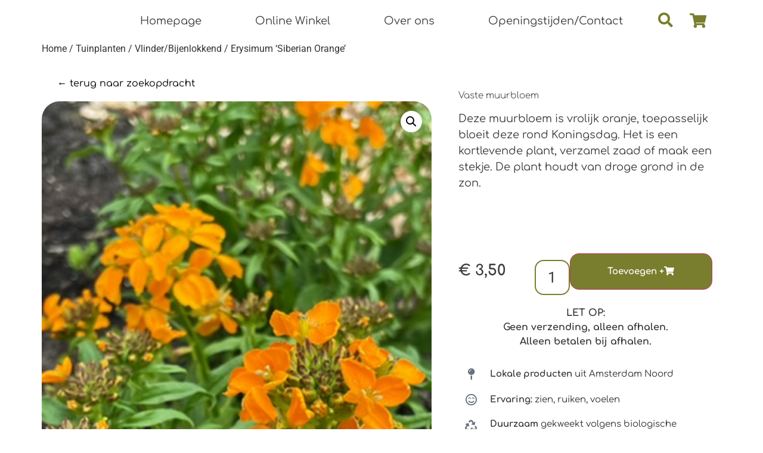

--- FILE ---
content_type: text/html; charset=UTF-8
request_url: https://noorderbloemen.nl/product/erysimum-siberian-orange/
body_size: 30295
content:
<!doctype html>
<html lang="nl-NL">
<head>
	<meta charset="UTF-8">
	<meta name="viewport" content="width=device-width, initial-scale=1">
	<link rel="profile" href="https://gmpg.org/xfn/11">
	<meta name='robots' content='index, follow, max-image-preview:large, max-snippet:-1, max-video-preview:-1' />

	<!-- This site is optimized with the Yoast SEO plugin v26.0 - https://yoast.com/wordpress/plugins/seo/ -->
	<title>Erysimum &#039;Siberian Orange&#039; - Noorderbloemen</title>
	<link rel="canonical" href="https://noorderbloemen.nl/product/erysimum-siberian-orange/" />
	<meta property="og:locale" content="nl_NL" />
	<meta property="og:type" content="article" />
	<meta property="og:title" content="Erysimum &#039;Siberian Orange&#039; - Noorderbloemen" />
	<meta property="og:description" content="Vaste muurbloem" />
	<meta property="og:url" content="https://noorderbloemen.nl/product/erysimum-siberian-orange/" />
	<meta property="og:site_name" content="Noorderbloemen" />
	<meta property="article:modified_time" content="2025-10-03T08:36:39+00:00" />
	<meta property="og:image" content="https://noorderbloemen.nl/wp-content/uploads/2024/03/IMG_7449-1.jpg" />
	<meta property="og:image:width" content="360" />
	<meta property="og:image:height" content="480" />
	<meta property="og:image:type" content="image/jpeg" />
	<meta name="twitter:card" content="summary_large_image" />
	<script type="application/ld+json" class="yoast-schema-graph">{"@context":"https://schema.org","@graph":[{"@type":"WebPage","@id":"https://noorderbloemen.nl/product/erysimum-siberian-orange/","url":"https://noorderbloemen.nl/product/erysimum-siberian-orange/","name":"Erysimum 'Siberian Orange' - Noorderbloemen","isPartOf":{"@id":"https://noorderbloemen.nl/#website"},"primaryImageOfPage":{"@id":"https://noorderbloemen.nl/product/erysimum-siberian-orange/#primaryimage"},"image":{"@id":"https://noorderbloemen.nl/product/erysimum-siberian-orange/#primaryimage"},"thumbnailUrl":"https://noorderbloemen.nl/wp-content/uploads/2024/03/IMG_7449-1.jpg","datePublished":"2024-03-19T20:29:36+00:00","dateModified":"2025-10-03T08:36:39+00:00","breadcrumb":{"@id":"https://noorderbloemen.nl/product/erysimum-siberian-orange/#breadcrumb"},"inLanguage":"nl-NL","potentialAction":[{"@type":"ReadAction","target":["https://noorderbloemen.nl/product/erysimum-siberian-orange/"]}]},{"@type":"ImageObject","inLanguage":"nl-NL","@id":"https://noorderbloemen.nl/product/erysimum-siberian-orange/#primaryimage","url":"https://noorderbloemen.nl/wp-content/uploads/2024/03/IMG_7449-1.jpg","contentUrl":"https://noorderbloemen.nl/wp-content/uploads/2024/03/IMG_7449-1.jpg","width":360,"height":480,"caption":"{\"colorSpace\":\"kCGColorSpaceSRGB\",\"cameraType\":\"Wide\",\"macroEnabled\":true,\"qualityMode\":2,\"deviceTilt\":0.1505024870249887,\"customExposureMode\":1,\"extendedExposure\":false,\"whiteBalanceProgram\":0,\"cameraPosition\":1,\"focusMode\":1}"},{"@type":"BreadcrumbList","@id":"https://noorderbloemen.nl/product/erysimum-siberian-orange/#breadcrumb","itemListElement":[{"@type":"ListItem","position":1,"name":"Home","item":"https://noorderbloemen.nl/"},{"@type":"ListItem","position":2,"name":"Winkel","item":"https://noorderbloemen.nl/winkel/"},{"@type":"ListItem","position":3,"name":"Erysimum &#8216;Siberian Orange&#8217;"}]},{"@type":"WebSite","@id":"https://noorderbloemen.nl/#website","url":"https://noorderbloemen.nl/","name":"Noorderbloemen","description":"En nog een WordPress site","potentialAction":[{"@type":"SearchAction","target":{"@type":"EntryPoint","urlTemplate":"https://noorderbloemen.nl/?s={search_term_string}"},"query-input":{"@type":"PropertyValueSpecification","valueRequired":true,"valueName":"search_term_string"}}],"inLanguage":"nl-NL"}]}</script>
	<!-- / Yoast SEO plugin. -->


<link rel="alternate" type="application/rss+xml" title="Noorderbloemen &raquo; feed" href="https://noorderbloemen.nl/feed/" />
<link rel="alternate" type="application/rss+xml" title="Noorderbloemen &raquo; reacties feed" href="https://noorderbloemen.nl/comments/feed/" />
<link rel="alternate" type="application/rss+xml" title="Noorderbloemen &raquo; Erysimum &#8216;Siberian Orange&#8217; reacties feed" href="https://noorderbloemen.nl/product/erysimum-siberian-orange/feed/" />
<link rel="alternate" title="oEmbed (JSON)" type="application/json+oembed" href="https://noorderbloemen.nl/wp-json/oembed/1.0/embed?url=https%3A%2F%2Fnoorderbloemen.nl%2Fproduct%2Ferysimum-siberian-orange%2F" />
<link rel="alternate" title="oEmbed (XML)" type="text/xml+oembed" href="https://noorderbloemen.nl/wp-json/oembed/1.0/embed?url=https%3A%2F%2Fnoorderbloemen.nl%2Fproduct%2Ferysimum-siberian-orange%2F&#038;format=xml" />
<style id='wp-img-auto-sizes-contain-inline-css'>
img:is([sizes=auto i],[sizes^="auto," i]){contain-intrinsic-size:3000px 1500px}
/*# sourceURL=wp-img-auto-sizes-contain-inline-css */
</style>
<link rel='stylesheet' id='sbi_styles-css' href='https://noorderbloemen.nl/wp-content/plugins/instagram-feed/css/sbi-styles.min.css?ver=6.10.0' media='all' />
<style id='wp-emoji-styles-inline-css'>

	img.wp-smiley, img.emoji {
		display: inline !important;
		border: none !important;
		box-shadow: none !important;
		height: 1em !important;
		width: 1em !important;
		margin: 0 0.07em !important;
		vertical-align: -0.1em !important;
		background: none !important;
		padding: 0 !important;
	}
/*# sourceURL=wp-emoji-styles-inline-css */
</style>
<link rel='stylesheet' id='wp-block-library-css' href='https://noorderbloemen.nl/wp-includes/css/dist/block-library/style.min.css?ver=6.9' media='all' />
<link rel='stylesheet' id='wc-blocks-style-css' href='https://noorderbloemen.nl/wp-content/plugins/woocommerce/assets/client/blocks/wc-blocks.css?ver=wc-10.4.3' media='all' />
<style id='global-styles-inline-css'>
:root{--wp--preset--aspect-ratio--square: 1;--wp--preset--aspect-ratio--4-3: 4/3;--wp--preset--aspect-ratio--3-4: 3/4;--wp--preset--aspect-ratio--3-2: 3/2;--wp--preset--aspect-ratio--2-3: 2/3;--wp--preset--aspect-ratio--16-9: 16/9;--wp--preset--aspect-ratio--9-16: 9/16;--wp--preset--color--black: #000000;--wp--preset--color--cyan-bluish-gray: #abb8c3;--wp--preset--color--white: #ffffff;--wp--preset--color--pale-pink: #f78da7;--wp--preset--color--vivid-red: #cf2e2e;--wp--preset--color--luminous-vivid-orange: #ff6900;--wp--preset--color--luminous-vivid-amber: #fcb900;--wp--preset--color--light-green-cyan: #7bdcb5;--wp--preset--color--vivid-green-cyan: #00d084;--wp--preset--color--pale-cyan-blue: #8ed1fc;--wp--preset--color--vivid-cyan-blue: #0693e3;--wp--preset--color--vivid-purple: #9b51e0;--wp--preset--gradient--vivid-cyan-blue-to-vivid-purple: linear-gradient(135deg,rgb(6,147,227) 0%,rgb(155,81,224) 100%);--wp--preset--gradient--light-green-cyan-to-vivid-green-cyan: linear-gradient(135deg,rgb(122,220,180) 0%,rgb(0,208,130) 100%);--wp--preset--gradient--luminous-vivid-amber-to-luminous-vivid-orange: linear-gradient(135deg,rgb(252,185,0) 0%,rgb(255,105,0) 100%);--wp--preset--gradient--luminous-vivid-orange-to-vivid-red: linear-gradient(135deg,rgb(255,105,0) 0%,rgb(207,46,46) 100%);--wp--preset--gradient--very-light-gray-to-cyan-bluish-gray: linear-gradient(135deg,rgb(238,238,238) 0%,rgb(169,184,195) 100%);--wp--preset--gradient--cool-to-warm-spectrum: linear-gradient(135deg,rgb(74,234,220) 0%,rgb(151,120,209) 20%,rgb(207,42,186) 40%,rgb(238,44,130) 60%,rgb(251,105,98) 80%,rgb(254,248,76) 100%);--wp--preset--gradient--blush-light-purple: linear-gradient(135deg,rgb(255,206,236) 0%,rgb(152,150,240) 100%);--wp--preset--gradient--blush-bordeaux: linear-gradient(135deg,rgb(254,205,165) 0%,rgb(254,45,45) 50%,rgb(107,0,62) 100%);--wp--preset--gradient--luminous-dusk: linear-gradient(135deg,rgb(255,203,112) 0%,rgb(199,81,192) 50%,rgb(65,88,208) 100%);--wp--preset--gradient--pale-ocean: linear-gradient(135deg,rgb(255,245,203) 0%,rgb(182,227,212) 50%,rgb(51,167,181) 100%);--wp--preset--gradient--electric-grass: linear-gradient(135deg,rgb(202,248,128) 0%,rgb(113,206,126) 100%);--wp--preset--gradient--midnight: linear-gradient(135deg,rgb(2,3,129) 0%,rgb(40,116,252) 100%);--wp--preset--font-size--small: 13px;--wp--preset--font-size--medium: 20px;--wp--preset--font-size--large: 36px;--wp--preset--font-size--x-large: 42px;--wp--preset--spacing--20: 0.44rem;--wp--preset--spacing--30: 0.67rem;--wp--preset--spacing--40: 1rem;--wp--preset--spacing--50: 1.5rem;--wp--preset--spacing--60: 2.25rem;--wp--preset--spacing--70: 3.38rem;--wp--preset--spacing--80: 5.06rem;--wp--preset--shadow--natural: 6px 6px 9px rgba(0, 0, 0, 0.2);--wp--preset--shadow--deep: 12px 12px 50px rgba(0, 0, 0, 0.4);--wp--preset--shadow--sharp: 6px 6px 0px rgba(0, 0, 0, 0.2);--wp--preset--shadow--outlined: 6px 6px 0px -3px rgb(255, 255, 255), 6px 6px rgb(0, 0, 0);--wp--preset--shadow--crisp: 6px 6px 0px rgb(0, 0, 0);}:where(.is-layout-flex){gap: 0.5em;}:where(.is-layout-grid){gap: 0.5em;}body .is-layout-flex{display: flex;}.is-layout-flex{flex-wrap: wrap;align-items: center;}.is-layout-flex > :is(*, div){margin: 0;}body .is-layout-grid{display: grid;}.is-layout-grid > :is(*, div){margin: 0;}:where(.wp-block-columns.is-layout-flex){gap: 2em;}:where(.wp-block-columns.is-layout-grid){gap: 2em;}:where(.wp-block-post-template.is-layout-flex){gap: 1.25em;}:where(.wp-block-post-template.is-layout-grid){gap: 1.25em;}.has-black-color{color: var(--wp--preset--color--black) !important;}.has-cyan-bluish-gray-color{color: var(--wp--preset--color--cyan-bluish-gray) !important;}.has-white-color{color: var(--wp--preset--color--white) !important;}.has-pale-pink-color{color: var(--wp--preset--color--pale-pink) !important;}.has-vivid-red-color{color: var(--wp--preset--color--vivid-red) !important;}.has-luminous-vivid-orange-color{color: var(--wp--preset--color--luminous-vivid-orange) !important;}.has-luminous-vivid-amber-color{color: var(--wp--preset--color--luminous-vivid-amber) !important;}.has-light-green-cyan-color{color: var(--wp--preset--color--light-green-cyan) !important;}.has-vivid-green-cyan-color{color: var(--wp--preset--color--vivid-green-cyan) !important;}.has-pale-cyan-blue-color{color: var(--wp--preset--color--pale-cyan-blue) !important;}.has-vivid-cyan-blue-color{color: var(--wp--preset--color--vivid-cyan-blue) !important;}.has-vivid-purple-color{color: var(--wp--preset--color--vivid-purple) !important;}.has-black-background-color{background-color: var(--wp--preset--color--black) !important;}.has-cyan-bluish-gray-background-color{background-color: var(--wp--preset--color--cyan-bluish-gray) !important;}.has-white-background-color{background-color: var(--wp--preset--color--white) !important;}.has-pale-pink-background-color{background-color: var(--wp--preset--color--pale-pink) !important;}.has-vivid-red-background-color{background-color: var(--wp--preset--color--vivid-red) !important;}.has-luminous-vivid-orange-background-color{background-color: var(--wp--preset--color--luminous-vivid-orange) !important;}.has-luminous-vivid-amber-background-color{background-color: var(--wp--preset--color--luminous-vivid-amber) !important;}.has-light-green-cyan-background-color{background-color: var(--wp--preset--color--light-green-cyan) !important;}.has-vivid-green-cyan-background-color{background-color: var(--wp--preset--color--vivid-green-cyan) !important;}.has-pale-cyan-blue-background-color{background-color: var(--wp--preset--color--pale-cyan-blue) !important;}.has-vivid-cyan-blue-background-color{background-color: var(--wp--preset--color--vivid-cyan-blue) !important;}.has-vivid-purple-background-color{background-color: var(--wp--preset--color--vivid-purple) !important;}.has-black-border-color{border-color: var(--wp--preset--color--black) !important;}.has-cyan-bluish-gray-border-color{border-color: var(--wp--preset--color--cyan-bluish-gray) !important;}.has-white-border-color{border-color: var(--wp--preset--color--white) !important;}.has-pale-pink-border-color{border-color: var(--wp--preset--color--pale-pink) !important;}.has-vivid-red-border-color{border-color: var(--wp--preset--color--vivid-red) !important;}.has-luminous-vivid-orange-border-color{border-color: var(--wp--preset--color--luminous-vivid-orange) !important;}.has-luminous-vivid-amber-border-color{border-color: var(--wp--preset--color--luminous-vivid-amber) !important;}.has-light-green-cyan-border-color{border-color: var(--wp--preset--color--light-green-cyan) !important;}.has-vivid-green-cyan-border-color{border-color: var(--wp--preset--color--vivid-green-cyan) !important;}.has-pale-cyan-blue-border-color{border-color: var(--wp--preset--color--pale-cyan-blue) !important;}.has-vivid-cyan-blue-border-color{border-color: var(--wp--preset--color--vivid-cyan-blue) !important;}.has-vivid-purple-border-color{border-color: var(--wp--preset--color--vivid-purple) !important;}.has-vivid-cyan-blue-to-vivid-purple-gradient-background{background: var(--wp--preset--gradient--vivid-cyan-blue-to-vivid-purple) !important;}.has-light-green-cyan-to-vivid-green-cyan-gradient-background{background: var(--wp--preset--gradient--light-green-cyan-to-vivid-green-cyan) !important;}.has-luminous-vivid-amber-to-luminous-vivid-orange-gradient-background{background: var(--wp--preset--gradient--luminous-vivid-amber-to-luminous-vivid-orange) !important;}.has-luminous-vivid-orange-to-vivid-red-gradient-background{background: var(--wp--preset--gradient--luminous-vivid-orange-to-vivid-red) !important;}.has-very-light-gray-to-cyan-bluish-gray-gradient-background{background: var(--wp--preset--gradient--very-light-gray-to-cyan-bluish-gray) !important;}.has-cool-to-warm-spectrum-gradient-background{background: var(--wp--preset--gradient--cool-to-warm-spectrum) !important;}.has-blush-light-purple-gradient-background{background: var(--wp--preset--gradient--blush-light-purple) !important;}.has-blush-bordeaux-gradient-background{background: var(--wp--preset--gradient--blush-bordeaux) !important;}.has-luminous-dusk-gradient-background{background: var(--wp--preset--gradient--luminous-dusk) !important;}.has-pale-ocean-gradient-background{background: var(--wp--preset--gradient--pale-ocean) !important;}.has-electric-grass-gradient-background{background: var(--wp--preset--gradient--electric-grass) !important;}.has-midnight-gradient-background{background: var(--wp--preset--gradient--midnight) !important;}.has-small-font-size{font-size: var(--wp--preset--font-size--small) !important;}.has-medium-font-size{font-size: var(--wp--preset--font-size--medium) !important;}.has-large-font-size{font-size: var(--wp--preset--font-size--large) !important;}.has-x-large-font-size{font-size: var(--wp--preset--font-size--x-large) !important;}
/*# sourceURL=global-styles-inline-css */
</style>

<style id='classic-theme-styles-inline-css'>
/*! This file is auto-generated */
.wp-block-button__link{color:#fff;background-color:#32373c;border-radius:9999px;box-shadow:none;text-decoration:none;padding:calc(.667em + 2px) calc(1.333em + 2px);font-size:1.125em}.wp-block-file__button{background:#32373c;color:#fff;text-decoration:none}
/*# sourceURL=/wp-includes/css/classic-themes.min.css */
</style>
<link rel='stylesheet' id='jet-engine-frontend-css' href='https://noorderbloemen.nl/wp-content/plugins/jet-engine/assets/css/frontend.css?ver=3.7.6' media='all' />
<link rel='stylesheet' id='photoswipe-css' href='https://noorderbloemen.nl/wp-content/plugins/woocommerce/assets/css/photoswipe/photoswipe.min.css?ver=10.4.3' media='all' />
<link rel='stylesheet' id='photoswipe-default-skin-css' href='https://noorderbloemen.nl/wp-content/plugins/woocommerce/assets/css/photoswipe/default-skin/default-skin.min.css?ver=10.4.3' media='all' />
<link rel='stylesheet' id='woocommerce-layout-css' href='https://noorderbloemen.nl/wp-content/plugins/woocommerce/assets/css/woocommerce-layout.css?ver=10.4.3' media='all' />
<link rel='stylesheet' id='woocommerce-smallscreen-css' href='https://noorderbloemen.nl/wp-content/plugins/woocommerce/assets/css/woocommerce-smallscreen.css?ver=10.4.3' media='only screen and (max-width: 768px)' />
<link rel='stylesheet' id='woocommerce-general-css' href='https://noorderbloemen.nl/wp-content/plugins/woocommerce/assets/css/woocommerce.css?ver=10.4.3' media='all' />
<style id='woocommerce-inline-inline-css'>
.woocommerce form .form-row .required { visibility: visible; }
/*# sourceURL=woocommerce-inline-inline-css */
</style>
<link rel='stylesheet' id='hello-elementor-css' href='https://noorderbloemen.nl/wp-content/themes/hello-elementor/style.min.css?ver=3.0.1' media='all' />
<link rel='stylesheet' id='hello-elementor-theme-style-css' href='https://noorderbloemen.nl/wp-content/themes/hello-elementor/theme.min.css?ver=3.0.1' media='all' />
<link rel='stylesheet' id='hello-elementor-header-footer-css' href='https://noorderbloemen.nl/wp-content/themes/hello-elementor/header-footer.min.css?ver=3.0.1' media='all' />
<link rel='stylesheet' id='elementor-frontend-css' href='https://noorderbloemen.nl/wp-content/plugins/elementor/assets/css/frontend.min.css?ver=3.32.3' media='all' />
<link rel='stylesheet' id='elementor-post-5-css' href='https://noorderbloemen.nl/wp-content/uploads/elementor/css/post-5.css?ver=1769025542' media='all' />
<link rel='stylesheet' id='jet-popup-frontend-css' href='https://noorderbloemen.nl/wp-content/plugins/jet-popup/assets/css/jet-popup-frontend.css?ver=2.0.18' media='all' />
<link rel='stylesheet' id='jet-theme-core-frontend-styles-css' href='https://noorderbloemen.nl/wp-content/plugins/jet-theme-core/assets/css/frontend.css?ver=2.3.0.3' media='all' />
<link rel='stylesheet' id='elementor-post-162-css' href='https://noorderbloemen.nl/wp-content/uploads/elementor/css/post-162.css?ver=1769025543' media='all' />
<link rel='stylesheet' id='mediaelement-css' href='https://noorderbloemen.nl/wp-includes/js/mediaelement/mediaelementplayer-legacy.min.css?ver=4.2.17' media='all' />
<link rel='stylesheet' id='jet-gallery-frontend-css' href='https://noorderbloemen.nl/wp-content/plugins/jet-woo-product-gallery/assets/css/frontend.css?ver=2.2.2' media='all' />
<link rel='stylesheet' id='jet-gallery-widget-gallery-anchor-nav-css' href='https://noorderbloemen.nl/wp-content/plugins/jet-woo-product-gallery/assets/css/widgets/gallery-anchor-nav.css?ver=2.2.2' media='all' />
<link rel='stylesheet' id='jet-gallery-widget-gallery-grid-css' href='https://noorderbloemen.nl/wp-content/plugins/jet-woo-product-gallery/assets/css/widgets/gallery-grid.css?ver=2.2.2' media='all' />
<link rel='stylesheet' id='jet-gallery-widget-gallery-modern-css' href='https://noorderbloemen.nl/wp-content/plugins/jet-woo-product-gallery/assets/css/widgets/gallery-modern.css?ver=2.2.2' media='all' />
<link rel='stylesheet' id='jet-gallery-widget-gallery-slider-css' href='https://noorderbloemen.nl/wp-content/plugins/jet-woo-product-gallery/assets/css/widgets/gallery-slider.css?ver=2.2.2' media='all' />
<link rel='stylesheet' id='jet-woo-builder-css' href='https://noorderbloemen.nl/wp-content/plugins/jet-woo-builder/assets/css/frontend.css?ver=2.2.1.1' media='all' />
<style id='jet-woo-builder-inline-css'>
@font-face {
				font-family: "WooCommerce";
				font-weight: normal;
				font-style: normal;
				src: url("https://noorderbloemen.nl/wp-content/plugins/woocommerce/assets/fonts/WooCommerce.eot");
				src: url("https://noorderbloemen.nl/wp-content/plugins/woocommerce/assets/fonts/WooCommerce.eot?#iefix") format("embedded-opentype"),
					 url("https://noorderbloemen.nl/wp-content/plugins/woocommerce/assets/fonts/WooCommerce.woff") format("woff"),
					 url("https://noorderbloemen.nl/wp-content/plugins/woocommerce/assets/fonts/WooCommerce.ttf") format("truetype"),
					 url("https://noorderbloemen.nl/wp-content/plugins/woocommerce/assets/fonts/WooCommerce.svg#WooCommerce") format("svg");
			}
/*# sourceURL=jet-woo-builder-inline-css */
</style>
<link rel='stylesheet' id='elementor-icons-shared-0-css' href='https://noorderbloemen.nl/wp-content/plugins/elementor/assets/lib/font-awesome/css/fontawesome.min.css?ver=5.15.3' media='all' />
<link rel='stylesheet' id='elementor-icons-fa-solid-css' href='https://noorderbloemen.nl/wp-content/plugins/elementor/assets/lib/font-awesome/css/solid.min.css?ver=5.15.3' media='all' />
<link rel='stylesheet' id='swiper-css' href='https://noorderbloemen.nl/wp-content/plugins/elementor/assets/lib/swiper/v8/css/swiper.min.css?ver=8.4.5' media='all' />
<link rel='stylesheet' id='e-swiper-css' href='https://noorderbloemen.nl/wp-content/plugins/elementor/assets/css/conditionals/e-swiper.min.css?ver=3.32.3' media='all' />
<link rel='stylesheet' id='jet-woo-builder-frontend-font-css' href='https://noorderbloemen.nl/wp-content/plugins/jet-woo-builder/assets/css/lib/jetwoobuilder-frontend-font/css/jetwoobuilder-frontend-font.css?ver=2.2.1.1' media='all' />
<link rel='stylesheet' id='widget-nav-menu-css' href='https://noorderbloemen.nl/wp-content/plugins/elementor-pro/assets/css/widget-nav-menu.min.css?ver=3.32.2' media='all' />
<link rel='stylesheet' id='widget-social-icons-css' href='https://noorderbloemen.nl/wp-content/plugins/elementor/assets/css/widget-social-icons.min.css?ver=3.32.3' media='all' />
<link rel='stylesheet' id='e-apple-webkit-css' href='https://noorderbloemen.nl/wp-content/plugins/elementor/assets/css/conditionals/apple-webkit.min.css?ver=3.32.3' media='all' />
<link rel='stylesheet' id='widget-image-css' href='https://noorderbloemen.nl/wp-content/plugins/elementor/assets/css/widget-image.min.css?ver=3.32.3' media='all' />
<link rel='stylesheet' id='widget-heading-css' href='https://noorderbloemen.nl/wp-content/plugins/elementor/assets/css/widget-heading.min.css?ver=3.32.3' media='all' />
<link rel='stylesheet' id='e-animation-fadeIn-css' href='https://noorderbloemen.nl/wp-content/plugins/elementor/assets/lib/animations/styles/fadeIn.min.css?ver=3.32.3' media='all' />
<link rel='stylesheet' id='e-popup-css' href='https://noorderbloemen.nl/wp-content/plugins/elementor-pro/assets/css/conditionals/popup.min.css?ver=3.32.2' media='all' />
<link rel='stylesheet' id='jet-blocks-css' href='https://noorderbloemen.nl/wp-content/uploads/elementor/css/custom-jet-blocks.css?ver=1.3.20.1' media='all' />
<link rel='stylesheet' id='elementor-icons-css' href='https://noorderbloemen.nl/wp-content/plugins/elementor/assets/lib/eicons/css/elementor-icons.min.css?ver=5.44.0' media='all' />
<link rel='stylesheet' id='jet-blog-css' href='https://noorderbloemen.nl/wp-content/plugins/jet-blog/assets/css/jet-blog.css?ver=2.4.6' media='all' />
<link rel='stylesheet' id='sbistyles-css' href='https://noorderbloemen.nl/wp-content/plugins/instagram-feed/css/sbi-styles.min.css?ver=6.10.0' media='all' />
<link rel='stylesheet' id='elementor-post-19-css' href='https://noorderbloemen.nl/wp-content/uploads/elementor/css/post-19.css?ver=1769025543' media='all' />
<link rel='stylesheet' id='elementor-post-91-css' href='https://noorderbloemen.nl/wp-content/uploads/elementor/css/post-91.css?ver=1769025543' media='all' />
<link rel='stylesheet' id='elementor-post-1308-css' href='https://noorderbloemen.nl/wp-content/uploads/elementor/css/post-1308.css?ver=1769025543' media='all' />
<link rel='stylesheet' id='elementor-post-1293-css' href='https://noorderbloemen.nl/wp-content/uploads/elementor/css/post-1293.css?ver=1769025543' media='all' />
<link rel='stylesheet' id='elementor-post-1284-css' href='https://noorderbloemen.nl/wp-content/uploads/elementor/css/post-1284.css?ver=1769025543' media='all' />
<link rel='stylesheet' id='elementor-post-1274-css' href='https://noorderbloemen.nl/wp-content/uploads/elementor/css/post-1274.css?ver=1769025543' media='all' />
<link rel='stylesheet' id='elementor-post-1256-css' href='https://noorderbloemen.nl/wp-content/uploads/elementor/css/post-1256.css?ver=1769025544' media='all' />
<link rel='stylesheet' id='hello-elementor-child-style-css' href='https://noorderbloemen.nl/wp-content/themes/hello-theme-child-master/style.css?ver=1.0.0' media='all' />
<link rel='stylesheet' id='jquery-chosen-css' href='https://noorderbloemen.nl/wp-content/plugins/jet-search/assets/lib/chosen/chosen.min.css?ver=1.8.7' media='all' />
<link rel='stylesheet' id='jet-search-css' href='https://noorderbloemen.nl/wp-content/plugins/jet-search/assets/css/jet-search.css?ver=3.5.14' media='all' />
<link rel='stylesheet' id='elementor-gf-local-roboto-css' href='https://noorderbloemen.nl/wp-content/uploads/elementor/google-fonts/css/roboto.css?ver=1757670248' media='all' />
<link rel='stylesheet' id='elementor-gf-local-robotoslab-css' href='https://noorderbloemen.nl/wp-content/uploads/elementor/google-fonts/css/robotoslab.css?ver=1757670249' media='all' />
<link rel='stylesheet' id='elementor-gf-local-comfortaa-css' href='https://noorderbloemen.nl/wp-content/uploads/elementor/google-fonts/css/comfortaa.css?ver=1757670250' media='all' />
<link rel='stylesheet' id='elementor-icons-fa-regular-css' href='https://noorderbloemen.nl/wp-content/plugins/elementor/assets/lib/font-awesome/css/regular.min.css?ver=5.15.3' media='all' />
<link rel='stylesheet' id='elementor-icons-fa-brands-css' href='https://noorderbloemen.nl/wp-content/plugins/elementor/assets/lib/font-awesome/css/brands.min.css?ver=5.15.3' media='all' />
<script src="https://noorderbloemen.nl/wp-includes/js/jquery/jquery.min.js?ver=3.7.1" id="jquery-core-js"></script>
<script src="https://noorderbloemen.nl/wp-includes/js/jquery/jquery-migrate.min.js?ver=3.4.1" id="jquery-migrate-js"></script>
<script src="https://noorderbloemen.nl/wp-content/plugins/woocommerce/assets/js/jquery-blockui/jquery.blockUI.min.js?ver=2.7.0-wc.10.4.3" id="wc-jquery-blockui-js" defer data-wp-strategy="defer"></script>
<script id="wc-add-to-cart-js-extra">
var wc_add_to_cart_params = {"ajax_url":"/wp-admin/admin-ajax.php","wc_ajax_url":"/?wc-ajax=%%endpoint%%","i18n_view_cart":"Bekijk winkelwagen","cart_url":"https://noorderbloemen.nl/winkelwagen/","is_cart":"","cart_redirect_after_add":"no"};
//# sourceURL=wc-add-to-cart-js-extra
</script>
<script src="https://noorderbloemen.nl/wp-content/plugins/woocommerce/assets/js/frontend/add-to-cart.min.js?ver=10.4.3" id="wc-add-to-cart-js" defer data-wp-strategy="defer"></script>
<script src="https://noorderbloemen.nl/wp-content/plugins/woocommerce/assets/js/zoom/jquery.zoom.min.js?ver=1.7.21-wc.10.4.3" id="wc-zoom-js" defer data-wp-strategy="defer"></script>
<script src="https://noorderbloemen.nl/wp-content/plugins/woocommerce/assets/js/flexslider/jquery.flexslider.min.js?ver=2.7.2-wc.10.4.3" id="wc-flexslider-js" defer data-wp-strategy="defer"></script>
<script src="https://noorderbloemen.nl/wp-content/plugins/woocommerce/assets/js/photoswipe/photoswipe.min.js?ver=4.1.1-wc.10.4.3" id="wc-photoswipe-js" defer data-wp-strategy="defer"></script>
<script src="https://noorderbloemen.nl/wp-content/plugins/woocommerce/assets/js/photoswipe/photoswipe-ui-default.min.js?ver=4.1.1-wc.10.4.3" id="wc-photoswipe-ui-default-js" defer data-wp-strategy="defer"></script>
<script id="wc-single-product-js-extra">
var wc_single_product_params = {"i18n_required_rating_text":"Selecteer een waardering","i18n_rating_options":["1 van de 5 sterren","2 van de 5 sterren","3 van de 5 sterren","4 van de 5 sterren","5 van de 5 sterren"],"i18n_product_gallery_trigger_text":"Afbeeldinggalerij in volledig scherm bekijken","review_rating_required":"yes","flexslider":{"rtl":false,"animation":"slide","smoothHeight":true,"directionNav":false,"controlNav":"thumbnails","slideshow":false,"animationSpeed":500,"animationLoop":false,"allowOneSlide":false},"zoom_enabled":"1","zoom_options":[],"photoswipe_enabled":"1","photoswipe_options":{"shareEl":false,"closeOnScroll":false,"history":false,"hideAnimationDuration":0,"showAnimationDuration":0},"flexslider_enabled":"1"};
//# sourceURL=wc-single-product-js-extra
</script>
<script src="https://noorderbloemen.nl/wp-content/plugins/woocommerce/assets/js/frontend/single-product.min.js?ver=10.4.3" id="wc-single-product-js" defer data-wp-strategy="defer"></script>
<script src="https://noorderbloemen.nl/wp-content/plugins/woocommerce/assets/js/js-cookie/js.cookie.min.js?ver=2.1.4-wc.10.4.3" id="wc-js-cookie-js" defer data-wp-strategy="defer"></script>
<script id="woocommerce-js-extra">
var woocommerce_params = {"ajax_url":"/wp-admin/admin-ajax.php","wc_ajax_url":"/?wc-ajax=%%endpoint%%","i18n_password_show":"Wachtwoord weergeven","i18n_password_hide":"Wachtwoord verbergen"};
//# sourceURL=woocommerce-js-extra
</script>
<script src="https://noorderbloemen.nl/wp-content/plugins/woocommerce/assets/js/frontend/woocommerce.min.js?ver=10.4.3" id="woocommerce-js" defer data-wp-strategy="defer"></script>
<script id="WCPAY_ASSETS-js-extra">
var wcpayAssets = {"url":"https://noorderbloemen.nl/wp-content/plugins/woocommerce-payments/dist/"};
//# sourceURL=WCPAY_ASSETS-js-extra
</script>
<script id="wc-cart-fragments-js-extra">
var wc_cart_fragments_params = {"ajax_url":"/wp-admin/admin-ajax.php","wc_ajax_url":"/?wc-ajax=%%endpoint%%","cart_hash_key":"wc_cart_hash_1cd2ced2b84053961c0d60b8024c3d3f","fragment_name":"wc_fragments_1cd2ced2b84053961c0d60b8024c3d3f","request_timeout":"5000"};
//# sourceURL=wc-cart-fragments-js-extra
</script>
<script src="https://noorderbloemen.nl/wp-content/plugins/woocommerce/assets/js/frontend/cart-fragments.min.js?ver=10.4.3" id="wc-cart-fragments-js" defer data-wp-strategy="defer"></script>
<link rel="https://api.w.org/" href="https://noorderbloemen.nl/wp-json/" /><link rel="alternate" title="JSON" type="application/json" href="https://noorderbloemen.nl/wp-json/wp/v2/product/2220" /><link rel="EditURI" type="application/rsd+xml" title="RSD" href="https://noorderbloemen.nl/xmlrpc.php?rsd" />
<link rel='shortlink' href='https://noorderbloemen.nl/?p=2220' />
<meta name="description" content="Vaste muurbloem">
	<noscript><style>.woocommerce-product-gallery{ opacity: 1 !important; }</style></noscript>
	<meta name="generator" content="Elementor 3.32.3; features: additional_custom_breakpoints; settings: css_print_method-external, google_font-enabled, font_display-auto">
<!-- Google tag (gtag.js) -->
<script async src="https://www.googletagmanager.com/gtag/js?id=G-NQP718M63R"></script>
<script>
  window.dataLayer = window.dataLayer || [];
  function gtag(){dataLayer.push(arguments);}
  gtag('js', new Date());
  gtag('config', 'G-NQP718M63R');
</script>
			<style>
				.e-con.e-parent:nth-of-type(n+4):not(.e-lazyloaded):not(.e-no-lazyload),
				.e-con.e-parent:nth-of-type(n+4):not(.e-lazyloaded):not(.e-no-lazyload) * {
					background-image: none !important;
				}
				@media screen and (max-height: 1024px) {
					.e-con.e-parent:nth-of-type(n+3):not(.e-lazyloaded):not(.e-no-lazyload),
					.e-con.e-parent:nth-of-type(n+3):not(.e-lazyloaded):not(.e-no-lazyload) * {
						background-image: none !important;
					}
				}
				@media screen and (max-height: 640px) {
					.e-con.e-parent:nth-of-type(n+2):not(.e-lazyloaded):not(.e-no-lazyload),
					.e-con.e-parent:nth-of-type(n+2):not(.e-lazyloaded):not(.e-no-lazyload) * {
						background-image: none !important;
					}
				}
			</style>
			<link rel="icon" href="https://noorderbloemen.nl/wp-content/uploads/2022/06/Noorderbloemen_favicon.png" sizes="32x32" />
<link rel="icon" href="https://noorderbloemen.nl/wp-content/uploads/2022/06/Noorderbloemen_favicon.png" sizes="192x192" />
<link rel="apple-touch-icon" href="https://noorderbloemen.nl/wp-content/uploads/2022/06/Noorderbloemen_favicon.png" />
<meta name="msapplication-TileImage" content="https://noorderbloemen.nl/wp-content/uploads/2022/06/Noorderbloemen_favicon.png" />
		<style id="wp-custom-css">
			.button.checkout.wc-forward {
	display:none;
}

.shop_table tbody .order-total{
	padding-top:20px;
}

.woocommerce-shipping-totals.shipping {
    margin-bottom: 100px;
}		</style>
		<link rel='stylesheet' id='widget-accordion-css' href='https://noorderbloemen.nl/wp-content/plugins/elementor/assets/css/widget-accordion.min.css?ver=3.32.3' media='all' />
<link rel='stylesheet' id='elementor-post-232-css' href='https://noorderbloemen.nl/wp-content/uploads/elementor/css/post-232.css?ver=1769025544' media='all' />
<link rel='stylesheet' id='jet-elements-css' href='https://noorderbloemen.nl/wp-content/plugins/jet-elements/assets/css/jet-elements.css?ver=2.7.11' media='all' />
</head>
<body class="wp-singular product-template-default single single-product postid-2220 wp-theme-hello-elementor wp-child-theme-hello-theme-child-master theme-hello-elementor woocommerce woocommerce-page woocommerce-no-js elementor-default elementor-kit-5 15">


<a class="skip-link screen-reader-text" href="#content">Ga naar de inhoud</a>

		<header data-elementor-type="header" data-elementor-id="19" class="elementor elementor-19 elementor-location-header" data-elementor-post-type="elementor_library">
					<section class="jet-sticky-section elementor-section elementor-top-section elementor-element elementor-element-1b025c4 elementor-section-full_width elementor-section-height-default elementor-section-height-default" style="height: fit-content;" data-id="1b025c4" data-element_type="section" data-settings="{&quot;jet_parallax_layout_list&quot;:[],&quot;jet_sticky_section&quot;:&quot;yes&quot;,&quot;background_background&quot;:&quot;classic&quot;,&quot;jet_sticky_section_visibility&quot;:[&quot;desktop&quot;,&quot;tablet&quot;,&quot;mobile&quot;]}">
						<div class="elementor-container elementor-column-gap-no">
					<div class="elementor-column elementor-col-100 elementor-top-column elementor-element elementor-element-ddb39b7" data-id="ddb39b7" data-element_type="column">
			<div class="elementor-widget-wrap elementor-element-populated">
						<section class="elementor-section elementor-inner-section elementor-element elementor-element-74fd303 elementor-section-full_width elementor-section-height-default elementor-section-height-default" data-id="74fd303" data-element_type="section" data-settings="{&quot;jet_parallax_layout_list&quot;:[]}">
						<div class="elementor-container elementor-column-gap-no">
					<div class="elementor-column elementor-col-25 elementor-inner-column elementor-element elementor-element-576e982 elementor-hidden-mobile" data-id="576e982" data-element_type="column">
			<div class="elementor-widget-wrap">
							</div>
		</div>
				<div class="elementor-column elementor-col-50 elementor-inner-column elementor-element elementor-element-8e053b5" data-id="8e053b5" data-element_type="column">
			<div class="elementor-widget-wrap elementor-element-populated">
						<div class="elementor-element elementor-element-0e3bbbe elementor-nav-menu__align-center elementor-nav-menu--dropdown-mobile elementor-nav-menu__text-align-aside elementor-nav-menu--toggle elementor-nav-menu--burger elementor-widget elementor-widget-nav-menu" data-id="0e3bbbe" data-element_type="widget" data-settings="{&quot;layout&quot;:&quot;horizontal&quot;,&quot;submenu_icon&quot;:{&quot;value&quot;:&quot;&lt;i class=\&quot;fas fa-caret-down\&quot; aria-hidden=\&quot;true\&quot;&gt;&lt;\/i&gt;&quot;,&quot;library&quot;:&quot;fa-solid&quot;},&quot;toggle&quot;:&quot;burger&quot;}" data-widget_type="nav-menu.default">
				<div class="elementor-widget-container">
								<nav aria-label="Menu" class="elementor-nav-menu--main elementor-nav-menu__container elementor-nav-menu--layout-horizontal e--pointer-underline e--animation-fade">
				<ul id="menu-1-0e3bbbe" class="elementor-nav-menu"><li class="menu-item menu-item-type-post_type menu-item-object-page menu-item-home menu-item-30"><a href="https://noorderbloemen.nl/" class="elementor-item">Homepage</a></li>
<li class="menu-item menu-item-type-post_type menu-item-object-page current_page_parent menu-item-278"><a href="https://noorderbloemen.nl/winkel/" class="elementor-item">Online Winkel</a></li>
<li class="menu-item menu-item-type-post_type menu-item-object-page menu-item-28"><a href="https://noorderbloemen.nl/about/" class="elementor-item">Over ons</a></li>
<li class="menu-item menu-item-type-post_type menu-item-object-page menu-item-715"><a href="https://noorderbloemen.nl/contact/" class="elementor-item">Openingstijden/Contact</a></li>
</ul>			</nav>
					<div class="elementor-menu-toggle" role="button" tabindex="0" aria-label="Menu toggle" aria-expanded="false">
			<i aria-hidden="true" role="presentation" class="elementor-menu-toggle__icon--open eicon-menu-bar"></i><i aria-hidden="true" role="presentation" class="elementor-menu-toggle__icon--close eicon-close"></i>		</div>
					<nav class="elementor-nav-menu--dropdown elementor-nav-menu__container" aria-hidden="true">
				<ul id="menu-2-0e3bbbe" class="elementor-nav-menu"><li class="menu-item menu-item-type-post_type menu-item-object-page menu-item-home menu-item-30"><a href="https://noorderbloemen.nl/" class="elementor-item" tabindex="-1">Homepage</a></li>
<li class="menu-item menu-item-type-post_type menu-item-object-page current_page_parent menu-item-278"><a href="https://noorderbloemen.nl/winkel/" class="elementor-item" tabindex="-1">Online Winkel</a></li>
<li class="menu-item menu-item-type-post_type menu-item-object-page menu-item-28"><a href="https://noorderbloemen.nl/about/" class="elementor-item" tabindex="-1">Over ons</a></li>
<li class="menu-item menu-item-type-post_type menu-item-object-page menu-item-715"><a href="https://noorderbloemen.nl/contact/" class="elementor-item" tabindex="-1">Openingstijden/Contact</a></li>
</ul>			</nav>
						</div>
				</div>
					</div>
		</div>
				<div class="elementor-column elementor-col-25 elementor-inner-column elementor-element elementor-element-3eefa21" data-id="3eefa21" data-element_type="column">
			<div class="elementor-widget-wrap elementor-element-populated">
						<div class="elementor-element elementor-element-d432efa elementor-widget__width-auto elementor-widget elementor-widget-jet-search" data-id="d432efa" data-element_type="widget" data-widget_type="jet-search.default">
				<div class="elementor-widget-container">
					<div class="elementor-jet-search jet-blocks"><div class="jet-search"><div class="jet-search__popup jet-search__popup--fade-effect">
	<div class="jet-search__popup-content"><form role="search" method="get" class="jet-search__form" action="https://noorderbloemen.nl/">
	<label class="jet-search__label">
		<span class="screen-reader-text">Search this site</span>
		<input type="search" class="jet-search__field"  placeholder="" value="" name="s" aria-label="Search this site" />
	</label>
				<input type="hidden" name="post_type" value="product" />
		</form><button type="button" class="jet-search__popup-close" aria-label="Close search"><span class="jet-search__popup-close-icon jet-blocks-icon"><i aria-hidden="true" class="fas fa-times"></i></span></button></div>
</div>
<div class="jet-search__popup-trigger-container">
	<button type="button" class="jet-search__popup-trigger" title="Open search"><span class="jet-search__popup-trigger-icon jet-blocks-icon"><i aria-hidden="true" class="fas fa-search"></i></span></button>
</div></div></div>				</div>
				</div>
				<div class="elementor-element elementor-element-58cc826 elementor-widget__width-auto elementor-hidden-desktop elementor-hidden-tablet elementor-hidden-mobile elementor-view-default elementor-widget elementor-widget-icon" data-id="58cc826" data-element_type="widget" data-widget_type="icon.default">
				<div class="elementor-widget-container">
							<div class="elementor-icon-wrapper">
			<a class="elementor-icon" href="https://noorderbloemen.nl/mijn-account/">
			<i aria-hidden="true" class="far fa-user"></i>			</a>
		</div>
						</div>
				</div>
				<div class="elementor-element elementor-element-cc0915e elementor-widget__width-auto elementor-widget elementor-widget-jet-blocks-cart" data-id="cc0915e" data-element_type="widget" data-widget_type="jet-blocks-cart.default">
				<div class="elementor-widget-container">
					<div class="elementor-jet-blocks-cart jet-blocks"><div class="jet-blocks-cart jet-blocks-cart--dropdown-layout" data-settings="{&quot;triggerType&quot;:&quot;hover&quot;,&quot;openMiniCartOnAdd&quot;:&quot;no&quot;,&quot;closeOnClickOutside&quot;:&quot;no&quot;,&quot;showCartList&quot;:&quot;yes&quot;}">
	<div class="jet-blocks-cart__heading"><a href="https://noorderbloemen.nl/winkelwagen/" class="jet-blocks-cart__heading-link" data-e-disable-page-transition="true" title="View your shopping cart"><span class="jet-blocks-cart__icon jet-blocks-icon"><i aria-hidden="true" class="fas fa-shopping-cart"></i></span>        <span class="jet-blocks-cart__count">
					</span>
		        <span class="jet-blocks-cart__total">
					</span>
		</a></div>

	<div class="jet-blocks-cart__list">
		<h4 class="jet-blocks-cart__list-title">Mijn winkelwagen</h4>	<div class="widget woocommerce widget_shopping_cart"><div class="widget_shopping_cart_content"></div></div></div>

	</div></div>				</div>
				</div>
					</div>
		</div>
					</div>
		</section>
					</div>
		</div>
					</div>
		</section>
				</header>
		
	<div id="primary" class="content-area"><main id="main" class="site-main" role="main"><nav class="woocommerce-breadcrumb" aria-label="Breadcrumb"><a href="https://noorderbloemen.nl">Home</a>&nbsp;&#47;&nbsp;<a href="https://noorderbloemen.nl/product-categorie/tuinplanten/">Tuinplanten</a>&nbsp;&#47;&nbsp;<a href="https://noorderbloemen.nl/product-categorie/tuinplanten/vlinder-bijenlokkend/">Vlinder/Bijenlokkend</a>&nbsp;&#47;&nbsp;Erysimum &#8216;Siberian Orange&#8217;</nav>
					
			<div class="woocommerce-notices-wrapper"></div>
<div id="product-2220" class="product type-product post-2220 status-publish first instock product_cat-balkon-terras product_cat-inheems product_cat-tuinplanten product_cat-vlinder-bijenlokkend has-post-thumbnail taxable shipping-taxable purchasable product-type-simple" >
			<div data-elementor-type="jet-woo-builder" data-elementor-id="162" class="elementor elementor-162" data-elementor-post-type="jet-woo-builder">
						<section class="elementor-section elementor-top-section elementor-element elementor-element-31b2d2b elementor-section-boxed elementor-section-height-default elementor-section-height-default" data-id="31b2d2b" data-element_type="section" data-settings="{&quot;jet_parallax_layout_list&quot;:[]}">
						<div class="elementor-container elementor-column-gap-default">
					<div class="elementor-column elementor-col-100 elementor-top-column elementor-element elementor-element-a2bd499" data-id="a2bd499" data-element_type="column">
			<div class="elementor-widget-wrap elementor-element-populated">
						<div class="elementor-element elementor-element-27e98e7 elementor-widget elementor-widget-html" data-id="27e98e7" data-element_type="widget" data-widget_type="html.default">
				<div class="elementor-widget-container">
					<style>.button_product_page:hover{
background-color: #0000; color: #797e2e !important;
}</style><button class ="button_product_page" style="border-width: 0;font-family: var( --e-global-typography-058e4a8-font-family ), Sans-serif; color: black;" onclick="history.back()">←	 terug naar zoekopdracht</button>				</div>
				</div>
					</div>
		</div>
					</div>
		</section>
				<section class="elementor-section elementor-top-section elementor-element elementor-element-0692acd elementor-section-boxed elementor-section-height-default elementor-section-height-default" data-id="0692acd" data-element_type="section" data-settings="{&quot;jet_parallax_layout_list&quot;:[{&quot;jet_parallax_layout_image&quot;:{&quot;url&quot;:&quot;&quot;,&quot;id&quot;:&quot;&quot;,&quot;size&quot;:&quot;&quot;},&quot;_id&quot;:&quot;a8ed95a&quot;,&quot;jet_parallax_layout_speed&quot;:{&quot;unit&quot;:&quot;%&quot;,&quot;size&quot;:50,&quot;sizes&quot;:[]},&quot;jet_parallax_layout_image_tablet&quot;:{&quot;url&quot;:&quot;&quot;,&quot;id&quot;:&quot;&quot;,&quot;size&quot;:&quot;&quot;},&quot;jet_parallax_layout_image_mobile&quot;:{&quot;url&quot;:&quot;&quot;,&quot;id&quot;:&quot;&quot;,&quot;size&quot;:&quot;&quot;},&quot;jet_parallax_layout_type&quot;:&quot;scroll&quot;,&quot;jet_parallax_layout_direction&quot;:&quot;1&quot;,&quot;jet_parallax_layout_fx_direction&quot;:null,&quot;jet_parallax_layout_z_index&quot;:&quot;&quot;,&quot;jet_parallax_layout_bg_x&quot;:50,&quot;jet_parallax_layout_bg_x_tablet&quot;:&quot;&quot;,&quot;jet_parallax_layout_bg_x_mobile&quot;:&quot;&quot;,&quot;jet_parallax_layout_bg_y&quot;:50,&quot;jet_parallax_layout_bg_y_tablet&quot;:&quot;&quot;,&quot;jet_parallax_layout_bg_y_mobile&quot;:&quot;&quot;,&quot;jet_parallax_layout_bg_size&quot;:&quot;auto&quot;,&quot;jet_parallax_layout_bg_size_tablet&quot;:&quot;&quot;,&quot;jet_parallax_layout_bg_size_mobile&quot;:&quot;&quot;,&quot;jet_parallax_layout_animation_prop&quot;:&quot;transform&quot;,&quot;jet_parallax_layout_on&quot;:[&quot;desktop&quot;,&quot;tablet&quot;]}]}">
						<div class="elementor-container elementor-column-gap-no">
					<div class="elementor-column elementor-col-50 elementor-top-column elementor-element elementor-element-dad6534" data-id="dad6534" data-element_type="column">
			<div class="elementor-widget-wrap elementor-element-populated">
						<div class="elementor-element elementor-element-b18521f elementor-widget elementor-widget-jet-single-images" data-id="b18521f" data-element_type="widget" data-widget_type="jet-single-images.default">
				<div class="elementor-widget-container">
					<div class="elementor-jet-single-images jet-woo-builder"><div class="jet-single-images__wrap jet-single-images-nav-horizontal "><div class="jet-single-images__loading">Loading...</div><div class="woocommerce-product-gallery woocommerce-product-gallery--with-images woocommerce-product-gallery--columns-4 images" data-columns="4" style="opacity: 0; transition: opacity .25s ease-in-out;">
	<div class="woocommerce-product-gallery__wrapper">
		<div data-thumb="https://noorderbloemen.nl/wp-content/uploads/2024/03/IMG_7449-1-100x100.jpg" data-thumb-alt="Erysimum &#039;Siberian Orange&#039;" data-thumb-srcset=""  data-thumb-sizes="(max-width: 100px) 100vw, 100px" class="woocommerce-product-gallery__image"><a href="https://noorderbloemen.nl/wp-content/uploads/2024/03/IMG_7449-1.jpg"><img fetchpriority="high" width="360" height="480" src="https://noorderbloemen.nl/wp-content/uploads/2024/03/IMG_7449-1.jpg" class="wp-post-image" alt="Erysimum &#039;Siberian Orange&#039;" data-caption="{&quot;colorSpace&quot;:&quot;kCGColorSpaceSRGB&quot;,&quot;cameraType&quot;:&quot;Wide&quot;,&quot;macroEnabled&quot;:true,&quot;qualityMode&quot;:2,&quot;deviceTilt&quot;:0.1505024870249887,&quot;customExposureMode&quot;:1,&quot;extendedExposure&quot;:false,&quot;whiteBalanceProgram&quot;:0,&quot;cameraPosition&quot;:1,&quot;focusMode&quot;:1}" data-src="https://noorderbloemen.nl/wp-content/uploads/2024/03/IMG_7449-1.jpg" data-large_image="https://noorderbloemen.nl/wp-content/uploads/2024/03/IMG_7449-1.jpg" data-large_image_width="360" data-large_image_height="480" decoding="async" srcset="https://noorderbloemen.nl/wp-content/uploads/2024/03/IMG_7449-1.jpg 360w, https://noorderbloemen.nl/wp-content/uploads/2024/03/IMG_7449-1-300x400.jpg 300w" sizes="(max-width: 360px) 100vw, 360px" /></a></div>	</div>
</div>
</div></div>				</div>
				</div>
					</div>
		</div>
				<div class="elementor-column elementor-col-50 elementor-top-column elementor-element elementor-element-6ebdd6a" data-id="6ebdd6a" data-element_type="column">
			<div class="elementor-widget-wrap elementor-element-populated">
						<div class="elementor-element elementor-element-7be5985 elementor-widget elementor-widget-jet-single-title" data-id="7be5985" data-element_type="widget" data-widget_type="jet-single-title.default">
				<div class="elementor-widget-container">
					<div class="elementor-jet-single-title jet-woo-builder"><h1 class="product_title entry-title"  >Erysimum &#8216;Siberian Orange&#8217;</h1></div>				</div>
				</div>
				<div class="elementor-element elementor-element-97f835c elementor-widget elementor-widget-jet-single-excerpt" data-id="97f835c" data-element_type="widget" data-widget_type="jet-single-excerpt.default">
				<div class="elementor-widget-container">
					<div class="elementor-jet-single-excerpt jet-woo-builder"><div class="woocommerce-product-details__short-description">
	<p>Vaste muurbloem</p>
</div>
</div>				</div>
				</div>
				<div class="elementor-element elementor-element-4ddd909 elementor-widget elementor-widget-jet-single-content" data-id="4ddd909" data-element_type="widget" data-widget_type="jet-single-content.default">
				<div class="elementor-widget-container">
					<div class="elementor-jet-single-content jet-woo-builder"><div class="jet-single-content"><div class="product"><p>Deze muurbloem is vrolijk oranje, toepasselijk bloeit deze rond Koningsdag. Het is een kortlevende plant, verzamel zaad of maak een stekje. De plant houdt van droge grond in de zon.</p>
</div></div></div>				</div>
				</div>
				<div class="elementor-element elementor-element-1afed7d jedv-enabled--yes elementor-widget__width-initial elementor-widget elementor-widget-jet-single-price" data-id="1afed7d" data-element_type="widget" data-widget_type="jet-single-price.default">
				<div class="elementor-widget-container">
					<div class="elementor-jet-single-price jet-woo-builder"><p class="price"><span class="woocommerce-Price-amount amount"><bdi><span class="woocommerce-Price-currencySymbol">&euro;</span>&nbsp;3,50</bdi></span></p>
</div>				</div>
				</div>
				<div class="elementor-element elementor-element-59cf218 elementor-widget__width-initial elementor-widget elementor-widget-jet-single-add-to-cart" data-id="59cf218" data-element_type="widget" data-widget_type="jet-single-add-to-cart.default">
				<div class="elementor-widget-container">
					<div class="elementor-jet-single-add-to-cart jet-woo-builder"><div class="jet-woo-builder-single-ajax-add-to-cart" >
	
	<form class="cart" action="https://noorderbloemen.nl/product/erysimum-siberian-orange/" method="post" enctype='multipart/form-data'>
		
		<div class="quantity">
		<label class="screen-reader-text" for="quantity_6971737f35d78">Erysimum &#039;Siberian Orange&#039; aantal</label>
	<input
		type="number"
				id="quantity_6971737f35d78"
		class="input-text qty text"
		name="quantity"
		value="1"
		aria-label="Productaantal"
				min="1"
							step="1"
			placeholder=""
			inputmode="numeric"
			autocomplete="off"
			/>
	</div>

		<button type="submit" name="add-to-cart" value="2220" class="single_add_to_cart_button button alt">Toevoegen aan winkelwagen</button>

			</form>

	
</div></div>				</div>
				</div>
				<div class="elementor-element elementor-element-c75f382 elementor-widget elementor-widget-text-editor" data-id="c75f382" data-element_type="widget" data-widget_type="text-editor.default">
				<div class="elementor-widget-container">
									<p>LET OP:<br />Geen verzending, alleen afhalen.<br />Alleen betalen bij afhalen.</p>								</div>
				</div>
				<section class="elementor-section elementor-inner-section elementor-element elementor-element-2854e42 elementor-section-boxed elementor-section-height-default elementor-section-height-default" data-id="2854e42" data-element_type="section" data-settings="{&quot;jet_parallax_layout_list&quot;:[]}">
						<div class="elementor-container elementor-column-gap-default">
					<div class="elementor-column elementor-col-50 elementor-inner-column elementor-element elementor-element-f0c6610" data-id="f0c6610" data-element_type="column">
			<div class="elementor-widget-wrap elementor-element-populated">
						<div class="elementor-element elementor-element-772f6e1 elementor-view-default elementor-widget elementor-widget-icon" data-id="772f6e1" data-element_type="widget" data-widget_type="icon.default">
				<div class="elementor-widget-container">
							<div class="elementor-icon-wrapper">
			<div class="elementor-icon">
			<i aria-hidden="true" class="fas fa-map-pin"></i>			</div>
		</div>
						</div>
				</div>
					</div>
		</div>
				<div class="elementor-column elementor-col-50 elementor-inner-column elementor-element elementor-element-ed62086" data-id="ed62086" data-element_type="column">
			<div class="elementor-widget-wrap elementor-element-populated">
						<div class="elementor-element elementor-element-a4ee756 elementor-widget elementor-widget-text-editor" data-id="a4ee756" data-element_type="widget" data-widget_type="text-editor.default">
				<div class="elementor-widget-container">
									<p><strong>Lokale producten </strong>uit Amsterdam Noord</p>								</div>
				</div>
					</div>
		</div>
					</div>
		</section>
				<section class="elementor-section elementor-inner-section elementor-element elementor-element-cbbd94d elementor-section-boxed elementor-section-height-default elementor-section-height-default" data-id="cbbd94d" data-element_type="section" data-settings="{&quot;jet_parallax_layout_list&quot;:[]}">
						<div class="elementor-container elementor-column-gap-default">
					<div class="elementor-column elementor-col-50 elementor-inner-column elementor-element elementor-element-485a6c7" data-id="485a6c7" data-element_type="column">
			<div class="elementor-widget-wrap elementor-element-populated">
						<div class="elementor-element elementor-element-3228376 elementor-view-default elementor-widget elementor-widget-icon" data-id="3228376" data-element_type="widget" data-widget_type="icon.default">
				<div class="elementor-widget-container">
							<div class="elementor-icon-wrapper">
			<div class="elementor-icon">
			<i aria-hidden="true" class="far fa-smile-beam"></i>			</div>
		</div>
						</div>
				</div>
					</div>
		</div>
				<div class="elementor-column elementor-col-50 elementor-inner-column elementor-element elementor-element-b9e82d8" data-id="b9e82d8" data-element_type="column">
			<div class="elementor-widget-wrap elementor-element-populated">
						<div class="elementor-element elementor-element-584d15a elementor-widget elementor-widget-text-editor" data-id="584d15a" data-element_type="widget" data-widget_type="text-editor.default">
				<div class="elementor-widget-container">
									<p><strong>Ervaring: </strong>zien, ruiken, voelen</p>								</div>
				</div>
					</div>
		</div>
					</div>
		</section>
				<section class="elementor-section elementor-inner-section elementor-element elementor-element-4740c6e elementor-section-boxed elementor-section-height-default elementor-section-height-default" data-id="4740c6e" data-element_type="section" data-settings="{&quot;jet_parallax_layout_list&quot;:[]}">
						<div class="elementor-container elementor-column-gap-default">
					<div class="elementor-column elementor-col-50 elementor-inner-column elementor-element elementor-element-8bd1303" data-id="8bd1303" data-element_type="column">
			<div class="elementor-widget-wrap elementor-element-populated">
						<div class="elementor-element elementor-element-2a9c1fc elementor-view-default elementor-widget elementor-widget-icon" data-id="2a9c1fc" data-element_type="widget" data-widget_type="icon.default">
				<div class="elementor-widget-container">
							<div class="elementor-icon-wrapper">
			<div class="elementor-icon">
			<i aria-hidden="true" class="fas fa-recycle"></i>			</div>
		</div>
						</div>
				</div>
					</div>
		</div>
				<div class="elementor-column elementor-col-50 elementor-inner-column elementor-element elementor-element-a5b7ac0" data-id="a5b7ac0" data-element_type="column">
			<div class="elementor-widget-wrap elementor-element-populated">
						<div class="elementor-element elementor-element-4d21838 elementor-widget elementor-widget-text-editor" data-id="4d21838" data-element_type="widget" data-widget_type="text-editor.default">
				<div class="elementor-widget-container">
									<p><strong>Duurzaam </strong>gekweekt volgens biologische principes</p>								</div>
				</div>
					</div>
		</div>
					</div>
		</section>
					</div>
		</div>
					</div>
		</section>
				<section class="elementor-section elementor-top-section elementor-element elementor-element-51a90a1 elementor-section-boxed elementor-section-height-default elementor-section-height-default" data-id="51a90a1" data-element_type="section" data-settings="{&quot;jet_parallax_layout_list&quot;:[{&quot;jet_parallax_layout_image&quot;:{&quot;url&quot;:&quot;&quot;,&quot;id&quot;:&quot;&quot;,&quot;size&quot;:&quot;&quot;},&quot;_id&quot;:&quot;d02a3fe&quot;,&quot;jet_parallax_layout_speed&quot;:{&quot;unit&quot;:&quot;%&quot;,&quot;size&quot;:50,&quot;sizes&quot;:[]},&quot;jet_parallax_layout_image_tablet&quot;:{&quot;url&quot;:&quot;&quot;,&quot;id&quot;:&quot;&quot;,&quot;size&quot;:&quot;&quot;},&quot;jet_parallax_layout_image_mobile&quot;:{&quot;url&quot;:&quot;&quot;,&quot;id&quot;:&quot;&quot;,&quot;size&quot;:&quot;&quot;},&quot;jet_parallax_layout_type&quot;:&quot;scroll&quot;,&quot;jet_parallax_layout_direction&quot;:&quot;1&quot;,&quot;jet_parallax_layout_fx_direction&quot;:null,&quot;jet_parallax_layout_z_index&quot;:&quot;&quot;,&quot;jet_parallax_layout_bg_x&quot;:50,&quot;jet_parallax_layout_bg_x_tablet&quot;:&quot;&quot;,&quot;jet_parallax_layout_bg_x_mobile&quot;:&quot;&quot;,&quot;jet_parallax_layout_bg_y&quot;:50,&quot;jet_parallax_layout_bg_y_tablet&quot;:&quot;&quot;,&quot;jet_parallax_layout_bg_y_mobile&quot;:&quot;&quot;,&quot;jet_parallax_layout_bg_size&quot;:&quot;auto&quot;,&quot;jet_parallax_layout_bg_size_tablet&quot;:&quot;&quot;,&quot;jet_parallax_layout_bg_size_mobile&quot;:&quot;&quot;,&quot;jet_parallax_layout_animation_prop&quot;:&quot;transform&quot;,&quot;jet_parallax_layout_on&quot;:[&quot;desktop&quot;,&quot;tablet&quot;]}]}">
						<div class="elementor-container elementor-column-gap-default">
					<div class="elementor-column elementor-col-100 elementor-top-column elementor-element elementor-element-5926687" data-id="5926687" data-element_type="column" data-settings="{&quot;background_background&quot;:&quot;classic&quot;}">
			<div class="elementor-widget-wrap elementor-element-populated">
						<div class="elementor-element elementor-element-762d535 elementor-widget elementor-widget-jet-single-attributes" data-id="762d535" data-element_type="widget" id="Specificaties_tabel" data-widget_type="jet-single-attributes.default">
				<div class="elementor-widget-container">
					<div class="elementor-jet-single-attributes jet-woo-builder"><table class="woocommerce-product-attributes shop_attributes" aria-label="Productgegevens">
			<tr class="woocommerce-product-attributes-item woocommerce-product-attributes-item--dimensions">
			<th class="woocommerce-product-attributes-item__label" scope="row">Afmetingen</th>
			<td class="woocommerce-product-attributes-item__value">50 cm</td>
		</tr>
			<tr class="woocommerce-product-attributes-item woocommerce-product-attributes-item--attribute_pa_bloeimaand">
			<th class="woocommerce-product-attributes-item__label" scope="row">Bloeimaand</th>
			<td class="woocommerce-product-attributes-item__value"><p>Voorjaar, Late zomer, Herfst</p>
</td>
		</tr>
			<tr class="woocommerce-product-attributes-item woocommerce-product-attributes-item--attribute_pa_kleur">
			<th class="woocommerce-product-attributes-item__label" scope="row">Kleur</th>
			<td class="woocommerce-product-attributes-item__value"><p>Orange</p>
</td>
		</tr>
			<tr class="woocommerce-product-attributes-item woocommerce-product-attributes-item--attribute_pa_toepassing">
			<th class="woocommerce-product-attributes-item__label" scope="row">Toepassing</th>
			<td class="woocommerce-product-attributes-item__value"><p>Balkon/Terras, Bijen/ Vlinderlokkend, Inheems</p>
</td>
		</tr>
	</table>
</div>				</div>
				</div>
					</div>
		</div>
					</div>
		</section>
				<section class="elementor-section elementor-top-section elementor-element elementor-element-6127294 elementor-section-boxed elementor-section-height-default elementor-section-height-default" data-id="6127294" data-element_type="section" data-settings="{&quot;jet_parallax_layout_list&quot;:[]}">
						<div class="elementor-container elementor-column-gap-default">
					<div class="elementor-column elementor-col-100 elementor-top-column elementor-element elementor-element-b2035bc" data-id="b2035bc" data-element_type="column">
			<div class="elementor-widget-wrap elementor-element-populated">
						<div class="elementor-element elementor-element-1a96991 elementor-widget elementor-widget-heading" data-id="1a96991" data-element_type="widget" data-widget_type="heading.default">
				<div class="elementor-widget-container">
					<h2 class="elementor-heading-title elementor-size-default">Groeit goed samen met</h2>				</div>
				</div>
				<div class="elementor-element elementor-element-1f9cb56 elementor-widget elementor-widget-jet-single-related" data-id="1f9cb56" data-element_type="widget" data-widget_type="jet-single-related.default">
				<div class="elementor-widget-container">
					<div class="elementor-jet-single-related jet-woo-builder">
	<section class="related products">

					<h2>Gerelateerde producten</h2>
				<ul class="products columns-4">

			
					
<li class="jet-woo-builder-product jet-woo-builder-archive-item-571 product type-product post-571 status-publish first instock product_cat-balkon-terras product_cat-pluktuin product_cat-tuinplanten product_cat-vlinder-bijenlokkend has-post-thumbnail taxable shipping-taxable purchasable product-type-simple" data-product-id="571">
	<style>.elementor-232 .elementor-element.elementor-element-4d6c969 .elementor-repeater-item-940a002.jet-parallax-section__layout .jet-parallax-section__image{background-size:auto;}.elementor-232 .elementor-element.elementor-element-c5c8e63 > .elementor-element-populated{margin:0px 0px 0px 0px;--e-column-margin-right:0px;--e-column-margin-left:0px;padding:0px 0px 0px 0px;}.elementor-232 .elementor-element.elementor-element-dd9891c img{border-radius:20px 20px 20px 20px;}.elementor-232 .elementor-element.elementor-element-b4abee0 .jet-woo-builder-archive-product-thumbnail{border-radius:20px 20px 20px 20px;overflow:hidden;}.elementor-232 .elementor-element.elementor-element-b4abee0 > .elementor-widget-container{margin:0px 0px 0px 0px;padding:0px 0px 0px 0px;}.elementor-232 .elementor-element.elementor-element-b4abee0{z-index:1;}.elementor-232 .elementor-element.elementor-element-5816674{margin-top:0px;margin-bottom:0px;}.elementor-232 .elementor-element.elementor-element-455ec55 > .elementor-widget-wrap > .elementor-widget:not(.elementor-widget__width-auto):not(.elementor-widget__width-initial):not(:last-child):not(.elementor-absolute){margin-bottom:0px;}.elementor-232 .elementor-element.elementor-element-455ec55 > .elementor-element-populated{margin:0px 0px 0px 0px;--e-column-margin-right:0px;--e-column-margin-left:0px;padding:0px 0px 0px 0px;}.elementor-232 .elementor-element.elementor-element-dd0e83a .jet-woo-builder-archive-product-title, .elementor-232 .elementor-element.elementor-element-dd0e83a .jet-woo-builder-archive-product-title a{font-family:var( --e-global-typography-7235c9a-font-family ), Sans-serif;font-size:var( --e-global-typography-7235c9a-font-size );font-weight:var( --e-global-typography-7235c9a-font-weight );line-height:var( --e-global-typography-7235c9a-line-height );letter-spacing:var( --e-global-typography-7235c9a-letter-spacing );word-spacing:var( --e-global-typography-7235c9a-word-spacing );}.elementor-232 .elementor-element.elementor-element-dd0e83a .jet-woo-builder-archive-product-title{color:var( --e-global-color-6d2e569 );}.elementor-232 .elementor-element.elementor-element-dd0e83a .jet-woo-builder-archive-product-title a{color:var( --e-global-color-6d2e569 );}.elementor-232 .elementor-element.elementor-element-dd0e83a > .elementor-widget-container{margin:-20px 0px 0px 0px;padding:0px 0px 0px 0px;}.elementor-232 .elementor-element.elementor-element-46af1e3 .jet-woo-builder-archive-product-excerpt{font-family:var( --e-global-typography-1591e9b-font-family ), Sans-serif;font-size:var( --e-global-typography-1591e9b-font-size );line-height:var( --e-global-typography-1591e9b-line-height );letter-spacing:var( --e-global-typography-1591e9b-letter-spacing );word-spacing:var( --e-global-typography-1591e9b-word-spacing );color:var( --e-global-color-6d2e569 );text-align:left;}.elementor-232 .elementor-element.elementor-element-46af1e3 > .elementor-widget-container{margin:-15px 0px 0px 0px;}.elementor-232 .elementor-element.elementor-element-f5a4dc7 .jet-woo-product-price del{display:inline-block;margin-right:5px;text-decoration:line-through;}.elementor-232 .elementor-element.elementor-element-f5a4dc7 .jet-woo-product-price ins{display:inline-block;font-size:14px;font-weight:200;}.elementor-232 .elementor-element.elementor-element-f5a4dc7 .jet-woo-product-price{font-family:var( --e-global-typography-1591e9b-font-family ), Sans-serif;font-size:var( --e-global-typography-1591e9b-font-size );line-height:var( --e-global-typography-1591e9b-line-height );letter-spacing:var( --e-global-typography-1591e9b-letter-spacing );word-spacing:var( --e-global-typography-1591e9b-word-spacing );color:var( --e-global-color-6d2e569 );}.elementor-232 .elementor-element.elementor-element-f5a4dc7 .jet-woo-product-price del .amount{color:#3c4b71;font-size:10px;font-weight:200;}.elementor-232 .elementor-element.elementor-element-f5a4dc7 .jet-woo-product-price ins .amount{color:var( --e-global-color-c2be648 );text-decoration:none;}.elementor-232 .elementor-element.elementor-element-f5a4dc7 .jet-woo-product-price .woocommerce-Price-currencySymbol{vertical-align:baseline;}.elementor-232 .elementor-element.elementor-element-f5a4dc7 > .elementor-widget-container{margin:0px 0px 0px 0px;padding:0px 0px 0px 0px;}.elementor-232 .elementor-element.elementor-element-0d5f1c2 > .elementor-element-populated{padding:0px 0px 0px 0px;}.elementor-232 .elementor-element.elementor-element-2532695 .jet-woo-builder-archive-add-to-cart .button{display:inline-block;--display-type:inline-block;font-family:"Muli", Sans-serif;font-size:0px;font-weight:normal;line-height:18px;color:var( --e-global-color-0017f93 );background-color:var( --e-global-color-c6387b6 );border-radius:15px 15px 15px 15px;padding:8px 10px 8px 10px;}.elementor-232 .elementor-element.elementor-element-2532695 .jet-woo-builder-archive-add-to-cart .button:hover{color:#ffffff;background-color:var( --e-global-color-bd5dd02 );}.elementor-232 .elementor-element.elementor-element-2532695 .jet-woo-builder-archive-add-to-cart{text-align:right;}.elementor-232 .elementor-element.elementor-element-2532695 > .elementor-widget-container{margin:0px 0px 0px 0px;padding:0px 0px 0px 0px;}.elementor-232 .elementor-element.elementor-element-4d6c969:not(.elementor-motion-effects-element-type-background), .elementor-232 .elementor-element.elementor-element-4d6c969 > .elementor-motion-effects-container > .elementor-motion-effects-layer{background-color:#00000010;}.elementor-232 .elementor-element.elementor-element-4d6c969:hover{background-color:#00000020;}.elementor-232 .elementor-element.elementor-element-4d6c969, .elementor-232 .elementor-element.elementor-element-4d6c969 > .elementor-background-overlay{border-radius:10px 10px 10px 10px;}.elementor-232 .elementor-element.elementor-element-4d6c969:hover, .elementor-232 .elementor-element.elementor-element-4d6c969:hover > .elementor-background-overlay{border-radius:10px 10px 10px 10px;}.elementor-232 .elementor-element.elementor-element-4d6c969{transition:background 0.3s, border 0.1s, border-radius 0.1s, box-shadow 0.1s;margin-top:0px;margin-bottom:0px;padding:10px 10px 10px 10px;}.elementor-232 .elementor-element.elementor-element-4d6c969 > .elementor-background-overlay{transition:background 0.3s, border-radius 0.1s, opacity 0.3s;}@media(max-width:1024px){.elementor-232 .elementor-element.elementor-element-dd0e83a .jet-woo-builder-archive-product-title, .elementor-232 .elementor-element.elementor-element-dd0e83a .jet-woo-builder-archive-product-title a{font-size:var( --e-global-typography-7235c9a-font-size );line-height:var( --e-global-typography-7235c9a-line-height );letter-spacing:var( --e-global-typography-7235c9a-letter-spacing );word-spacing:var( --e-global-typography-7235c9a-word-spacing );}.elementor-232 .elementor-element.elementor-element-46af1e3 .jet-woo-builder-archive-product-excerpt{font-size:var( --e-global-typography-1591e9b-font-size );line-height:var( --e-global-typography-1591e9b-line-height );letter-spacing:var( --e-global-typography-1591e9b-letter-spacing );word-spacing:var( --e-global-typography-1591e9b-word-spacing );}.elementor-232 .elementor-element.elementor-element-f5a4dc7 .jet-woo-product-price{font-size:var( --e-global-typography-1591e9b-font-size );line-height:var( --e-global-typography-1591e9b-line-height );letter-spacing:var( --e-global-typography-1591e9b-letter-spacing );word-spacing:var( --e-global-typography-1591e9b-word-spacing );}}@media(max-width:767px){.elementor-232 .elementor-element.elementor-element-dd0e83a .jet-woo-builder-archive-product-title, .elementor-232 .elementor-element.elementor-element-dd0e83a .jet-woo-builder-archive-product-title a{font-size:var( --e-global-typography-7235c9a-font-size );line-height:var( --e-global-typography-7235c9a-line-height );letter-spacing:var( --e-global-typography-7235c9a-letter-spacing );word-spacing:var( --e-global-typography-7235c9a-word-spacing );}.elementor-232 .elementor-element.elementor-element-46af1e3 .jet-woo-builder-archive-product-excerpt{font-size:var( --e-global-typography-1591e9b-font-size );line-height:var( --e-global-typography-1591e9b-line-height );letter-spacing:var( --e-global-typography-1591e9b-letter-spacing );word-spacing:var( --e-global-typography-1591e9b-word-spacing );}.elementor-232 .elementor-element.elementor-element-f5a4dc7 .jet-woo-product-price{font-size:var( --e-global-typography-1591e9b-font-size );line-height:var( --e-global-typography-1591e9b-line-height );letter-spacing:var( --e-global-typography-1591e9b-letter-spacing );word-spacing:var( --e-global-typography-1591e9b-word-spacing );}}/* Start custom CSS for jet-woo-builder-archive-product-thumbnail, class: .elementor-element-b4abee0 */.archive-image img{
    aspect-ratio: 0.8;
    object-fit: cover;
}/* End custom CSS */
/* Start custom CSS for section, class: .elementor-element-5816674 */.elementor-232 .elementor-element.elementor-element-5816674{
    margin-top: auto !important;
}/* End custom CSS */
/* Start custom CSS for jet-woo-builder-archive-product-thumbnail, class: .elementor-element-b4abee0 */.archive-image img{
    aspect-ratio: 0.8;
    object-fit: cover;
}/* End custom CSS */
/* Start custom CSS for section, class: .elementor-element-5816674 */.elementor-232 .elementor-element.elementor-element-5816674{
    margin-top: auto !important;
}/* End custom CSS */
/* Start custom CSS for section, class: .elementor-element-4d6c969 */.elementor-232 .elementor-element.elementor-element-4d6c969{
    height: 100%;
}/* End custom CSS */</style>		<div data-elementor-type="jet-woo-builder-archive" data-elementor-id="232" class="elementor elementor-232" data-elementor-post-type="jet-woo-builder">
						<section class="elementor-section elementor-top-section elementor-element elementor-element-4d6c969 elementor-section-boxed elementor-section-height-default elementor-section-height-default" data-id="4d6c969" data-element_type="section" data-settings="{&quot;jet_parallax_layout_list&quot;:[{&quot;jet_parallax_layout_image&quot;:{&quot;url&quot;:&quot;&quot;,&quot;id&quot;:&quot;&quot;,&quot;size&quot;:&quot;&quot;},&quot;_id&quot;:&quot;940a002&quot;,&quot;jet_parallax_layout_speed&quot;:{&quot;unit&quot;:&quot;%&quot;,&quot;size&quot;:50,&quot;sizes&quot;:[]},&quot;jet_parallax_layout_image_tablet&quot;:{&quot;url&quot;:&quot;&quot;,&quot;id&quot;:&quot;&quot;,&quot;size&quot;:&quot;&quot;},&quot;jet_parallax_layout_image_mobile&quot;:{&quot;url&quot;:&quot;&quot;,&quot;id&quot;:&quot;&quot;,&quot;size&quot;:&quot;&quot;},&quot;jet_parallax_layout_type&quot;:&quot;scroll&quot;,&quot;jet_parallax_layout_direction&quot;:&quot;1&quot;,&quot;jet_parallax_layout_fx_direction&quot;:null,&quot;jet_parallax_layout_z_index&quot;:&quot;&quot;,&quot;jet_parallax_layout_bg_x&quot;:50,&quot;jet_parallax_layout_bg_x_tablet&quot;:&quot;&quot;,&quot;jet_parallax_layout_bg_x_mobile&quot;:&quot;&quot;,&quot;jet_parallax_layout_bg_y&quot;:50,&quot;jet_parallax_layout_bg_y_tablet&quot;:&quot;&quot;,&quot;jet_parallax_layout_bg_y_mobile&quot;:&quot;&quot;,&quot;jet_parallax_layout_bg_size&quot;:&quot;auto&quot;,&quot;jet_parallax_layout_bg_size_tablet&quot;:&quot;&quot;,&quot;jet_parallax_layout_bg_size_mobile&quot;:&quot;&quot;,&quot;jet_parallax_layout_animation_prop&quot;:&quot;transform&quot;,&quot;jet_parallax_layout_on&quot;:[&quot;desktop&quot;,&quot;tablet&quot;]}],&quot;background_background&quot;:&quot;classic&quot;}">
						<div class="elementor-container elementor-column-gap-default">
					<div class="elementor-column elementor-col-100 elementor-top-column elementor-element elementor-element-c5c8e63" data-id="c5c8e63" data-element_type="column">
			<div class="elementor-widget-wrap elementor-element-populated">
						<div class="elementor-element elementor-element-b4abee0 archive-image elementor-widget elementor-widget-jet-woo-builder-archive-product-thumbnail" data-id="b4abee0" data-element_type="widget" data-widget_type="jet-woo-builder-archive-product-thumbnail.default">
				<div class="elementor-widget-container">
					<div class="jet-woo-builder-archive-product-thumbnail__wrapper"><div class="jet-woo-builder-archive-product-thumbnail"><a href="https://noorderbloemen.nl/product/dianthus-pinifolius/"><img width="360" height="480" src="https://noorderbloemen.nl/wp-content/uploads/2022/07/IMG_7826.jpg" class="attachment- size-" alt="" data-no-lazy="1" /></a></div></div>				</div>
				</div>
				<section class="elementor-section elementor-inner-section elementor-element elementor-element-5816674 elementor-section-boxed elementor-section-height-default elementor-section-height-default" data-id="5816674" data-element_type="section" data-settings="{&quot;jet_parallax_layout_list&quot;:[]}">
						<div class="elementor-container elementor-column-gap-default">
					<div class="elementor-column elementor-col-66 elementor-inner-column elementor-element elementor-element-455ec55" data-id="455ec55" data-element_type="column">
			<div class="elementor-widget-wrap elementor-element-populated">
						<div class="elementor-element elementor-element-dd0e83a elementor-widget elementor-widget-jet-woo-builder-archive-product-title" data-id="dd0e83a" data-element_type="widget" data-widget_type="jet-woo-builder-archive-product-title.default">
				<div class="elementor-widget-container">
					<a href="https://noorderbloemen.nl/product/dianthus-pinifolius/"></a>				</div>
				</div>
				<div class="elementor-element elementor-element-46af1e3 elementor-widget elementor-widget-jet-woo-builder-archive-product-excerpt" data-id="46af1e3" data-element_type="widget" data-widget_type="jet-woo-builder-archive-product-excerpt.default">
				<div class="elementor-widget-container">
					<div class="jet-woo-builder-archive-product-excerpt">Anjer</div>				</div>
				</div>
				<div class="elementor-element elementor-element-f5a4dc7 elementor-widget elementor-widget-jet-woo-builder-archive-product-price" data-id="f5a4dc7" data-element_type="widget" data-widget_type="jet-woo-builder-archive-product-price.default">
				<div class="elementor-widget-container">
					<div class="jet-woo-builder-archive-product-price"><div class="jet-woo-product-price"><span class="woocommerce-Price-amount amount"><span class="woocommerce-Price-currencySymbol">&euro;</span>&nbsp;3,50</span></div></div>				</div>
				</div>
					</div>
		</div>
				<div class="elementor-column elementor-col-33 elementor-inner-column elementor-element elementor-element-0d5f1c2" data-id="0d5f1c2" data-element_type="column">
			<div class="elementor-widget-wrap elementor-element-populated">
						<div class="elementor-element elementor-element-2532695 elementor-widget elementor-widget-jet-woo-builder-archive-add-to-cart" data-id="2532695" data-element_type="widget" data-widget_type="jet-woo-builder-archive-add-to-cart.default">
				<div class="elementor-widget-container">
					<div class="elementor-jet-woo-builder-archive-add-to-cart jet-woo-builder"><div class="jet-woo-builder-archive-add-to-cart"><form action="/product/erysimum-siberian-orange/?add-to-cart=571" class="cart" method="post" enctype="multipart/form-data"><div class="quantity">
		<label class="screen-reader-text" for="quantity_6971737f49597">Dianthus pinifolius aantal</label>
	<input
		type="number"
				id="quantity_6971737f49597"
		class="input-text qty text"
		name="quantity"
		value="1"
		aria-label="Productaantal"
				min="1"
							step="1"
			placeholder=""
			inputmode="numeric"
			autocomplete="off"
			/>
	</div>
<button type="submit" class="alt button product_type_simple add_to_cart_button ajax_add_to_cart" data-product_id="571" data-quantity="1">Toevoegen aan winkelwagen</button></form>	<span id="woocommerce_loop_add_to_cart_link_describedby_571" class="screen-reader-text">
			</span>
</div></div>				</div>
				</div>
					</div>
		</div>
					</div>
		</section>
					</div>
		</div>
					</div>
		</section>
				</div>
		</li>

			
					
<li class="jet-woo-builder-product jet-woo-builder-archive-item-843 product type-product post-843 status-publish instock product_cat-balkon-terras product_cat-eetbaar product_cat-schaduwtuin product_cat-tuinplanten product_cat-vlinder-bijenlokkend has-post-thumbnail taxable shipping-taxable purchasable product-type-simple" data-product-id="843">
	<style>.elementor-232 .elementor-element.elementor-element-4d6c969 .elementor-repeater-item-940a002.jet-parallax-section__layout .jet-parallax-section__image{background-size:auto;}.elementor-232 .elementor-element.elementor-element-c5c8e63 > .elementor-element-populated{margin:0px 0px 0px 0px;--e-column-margin-right:0px;--e-column-margin-left:0px;padding:0px 0px 0px 0px;}.elementor-232 .elementor-element.elementor-element-dd9891c img{border-radius:20px 20px 20px 20px;}.elementor-232 .elementor-element.elementor-element-b4abee0 .jet-woo-builder-archive-product-thumbnail{border-radius:20px 20px 20px 20px;overflow:hidden;}.elementor-232 .elementor-element.elementor-element-b4abee0 > .elementor-widget-container{margin:0px 0px 0px 0px;padding:0px 0px 0px 0px;}.elementor-232 .elementor-element.elementor-element-b4abee0{z-index:1;}.elementor-232 .elementor-element.elementor-element-5816674{margin-top:0px;margin-bottom:0px;}.elementor-232 .elementor-element.elementor-element-455ec55 > .elementor-widget-wrap > .elementor-widget:not(.elementor-widget__width-auto):not(.elementor-widget__width-initial):not(:last-child):not(.elementor-absolute){margin-bottom:0px;}.elementor-232 .elementor-element.elementor-element-455ec55 > .elementor-element-populated{margin:0px 0px 0px 0px;--e-column-margin-right:0px;--e-column-margin-left:0px;padding:0px 0px 0px 0px;}.elementor-232 .elementor-element.elementor-element-dd0e83a .jet-woo-builder-archive-product-title, .elementor-232 .elementor-element.elementor-element-dd0e83a .jet-woo-builder-archive-product-title a{font-family:var( --e-global-typography-7235c9a-font-family ), Sans-serif;font-size:var( --e-global-typography-7235c9a-font-size );font-weight:var( --e-global-typography-7235c9a-font-weight );line-height:var( --e-global-typography-7235c9a-line-height );letter-spacing:var( --e-global-typography-7235c9a-letter-spacing );word-spacing:var( --e-global-typography-7235c9a-word-spacing );}.elementor-232 .elementor-element.elementor-element-dd0e83a .jet-woo-builder-archive-product-title{color:var( --e-global-color-6d2e569 );}.elementor-232 .elementor-element.elementor-element-dd0e83a .jet-woo-builder-archive-product-title a{color:var( --e-global-color-6d2e569 );}.elementor-232 .elementor-element.elementor-element-dd0e83a > .elementor-widget-container{margin:-20px 0px 0px 0px;padding:0px 0px 0px 0px;}.elementor-232 .elementor-element.elementor-element-46af1e3 .jet-woo-builder-archive-product-excerpt{font-family:var( --e-global-typography-1591e9b-font-family ), Sans-serif;font-size:var( --e-global-typography-1591e9b-font-size );line-height:var( --e-global-typography-1591e9b-line-height );letter-spacing:var( --e-global-typography-1591e9b-letter-spacing );word-spacing:var( --e-global-typography-1591e9b-word-spacing );color:var( --e-global-color-6d2e569 );text-align:left;}.elementor-232 .elementor-element.elementor-element-46af1e3 > .elementor-widget-container{margin:-15px 0px 0px 0px;}.elementor-232 .elementor-element.elementor-element-f5a4dc7 .jet-woo-product-price del{display:inline-block;margin-right:5px;text-decoration:line-through;}.elementor-232 .elementor-element.elementor-element-f5a4dc7 .jet-woo-product-price ins{display:inline-block;font-size:14px;font-weight:200;}.elementor-232 .elementor-element.elementor-element-f5a4dc7 .jet-woo-product-price{font-family:var( --e-global-typography-1591e9b-font-family ), Sans-serif;font-size:var( --e-global-typography-1591e9b-font-size );line-height:var( --e-global-typography-1591e9b-line-height );letter-spacing:var( --e-global-typography-1591e9b-letter-spacing );word-spacing:var( --e-global-typography-1591e9b-word-spacing );color:var( --e-global-color-6d2e569 );}.elementor-232 .elementor-element.elementor-element-f5a4dc7 .jet-woo-product-price del .amount{color:#3c4b71;font-size:10px;font-weight:200;}.elementor-232 .elementor-element.elementor-element-f5a4dc7 .jet-woo-product-price ins .amount{color:var( --e-global-color-c2be648 );text-decoration:none;}.elementor-232 .elementor-element.elementor-element-f5a4dc7 .jet-woo-product-price .woocommerce-Price-currencySymbol{vertical-align:baseline;}.elementor-232 .elementor-element.elementor-element-f5a4dc7 > .elementor-widget-container{margin:0px 0px 0px 0px;padding:0px 0px 0px 0px;}.elementor-232 .elementor-element.elementor-element-0d5f1c2 > .elementor-element-populated{padding:0px 0px 0px 0px;}.elementor-232 .elementor-element.elementor-element-2532695 .jet-woo-builder-archive-add-to-cart .button{display:inline-block;--display-type:inline-block;font-family:"Muli", Sans-serif;font-size:0px;font-weight:normal;line-height:18px;color:var( --e-global-color-0017f93 );background-color:var( --e-global-color-c6387b6 );border-radius:15px 15px 15px 15px;padding:8px 10px 8px 10px;}.elementor-232 .elementor-element.elementor-element-2532695 .jet-woo-builder-archive-add-to-cart .button:hover{color:#ffffff;background-color:var( --e-global-color-bd5dd02 );}.elementor-232 .elementor-element.elementor-element-2532695 .jet-woo-builder-archive-add-to-cart{text-align:right;}.elementor-232 .elementor-element.elementor-element-2532695 > .elementor-widget-container{margin:0px 0px 0px 0px;padding:0px 0px 0px 0px;}.elementor-232 .elementor-element.elementor-element-4d6c969:not(.elementor-motion-effects-element-type-background), .elementor-232 .elementor-element.elementor-element-4d6c969 > .elementor-motion-effects-container > .elementor-motion-effects-layer{background-color:#00000010;}.elementor-232 .elementor-element.elementor-element-4d6c969:hover{background-color:#00000020;}.elementor-232 .elementor-element.elementor-element-4d6c969, .elementor-232 .elementor-element.elementor-element-4d6c969 > .elementor-background-overlay{border-radius:10px 10px 10px 10px;}.elementor-232 .elementor-element.elementor-element-4d6c969:hover, .elementor-232 .elementor-element.elementor-element-4d6c969:hover > .elementor-background-overlay{border-radius:10px 10px 10px 10px;}.elementor-232 .elementor-element.elementor-element-4d6c969{transition:background 0.3s, border 0.1s, border-radius 0.1s, box-shadow 0.1s;margin-top:0px;margin-bottom:0px;padding:10px 10px 10px 10px;}.elementor-232 .elementor-element.elementor-element-4d6c969 > .elementor-background-overlay{transition:background 0.3s, border-radius 0.1s, opacity 0.3s;}@media(max-width:1024px){.elementor-232 .elementor-element.elementor-element-dd0e83a .jet-woo-builder-archive-product-title, .elementor-232 .elementor-element.elementor-element-dd0e83a .jet-woo-builder-archive-product-title a{font-size:var( --e-global-typography-7235c9a-font-size );line-height:var( --e-global-typography-7235c9a-line-height );letter-spacing:var( --e-global-typography-7235c9a-letter-spacing );word-spacing:var( --e-global-typography-7235c9a-word-spacing );}.elementor-232 .elementor-element.elementor-element-46af1e3 .jet-woo-builder-archive-product-excerpt{font-size:var( --e-global-typography-1591e9b-font-size );line-height:var( --e-global-typography-1591e9b-line-height );letter-spacing:var( --e-global-typography-1591e9b-letter-spacing );word-spacing:var( --e-global-typography-1591e9b-word-spacing );}.elementor-232 .elementor-element.elementor-element-f5a4dc7 .jet-woo-product-price{font-size:var( --e-global-typography-1591e9b-font-size );line-height:var( --e-global-typography-1591e9b-line-height );letter-spacing:var( --e-global-typography-1591e9b-letter-spacing );word-spacing:var( --e-global-typography-1591e9b-word-spacing );}}@media(max-width:767px){.elementor-232 .elementor-element.elementor-element-dd0e83a .jet-woo-builder-archive-product-title, .elementor-232 .elementor-element.elementor-element-dd0e83a .jet-woo-builder-archive-product-title a{font-size:var( --e-global-typography-7235c9a-font-size );line-height:var( --e-global-typography-7235c9a-line-height );letter-spacing:var( --e-global-typography-7235c9a-letter-spacing );word-spacing:var( --e-global-typography-7235c9a-word-spacing );}.elementor-232 .elementor-element.elementor-element-46af1e3 .jet-woo-builder-archive-product-excerpt{font-size:var( --e-global-typography-1591e9b-font-size );line-height:var( --e-global-typography-1591e9b-line-height );letter-spacing:var( --e-global-typography-1591e9b-letter-spacing );word-spacing:var( --e-global-typography-1591e9b-word-spacing );}.elementor-232 .elementor-element.elementor-element-f5a4dc7 .jet-woo-product-price{font-size:var( --e-global-typography-1591e9b-font-size );line-height:var( --e-global-typography-1591e9b-line-height );letter-spacing:var( --e-global-typography-1591e9b-letter-spacing );word-spacing:var( --e-global-typography-1591e9b-word-spacing );}}/* Start custom CSS for jet-woo-builder-archive-product-thumbnail, class: .elementor-element-b4abee0 */.archive-image img{
    aspect-ratio: 0.8;
    object-fit: cover;
}/* End custom CSS */
/* Start custom CSS for section, class: .elementor-element-5816674 */.elementor-232 .elementor-element.elementor-element-5816674{
    margin-top: auto !important;
}/* End custom CSS */
/* Start custom CSS for jet-woo-builder-archive-product-thumbnail, class: .elementor-element-b4abee0 */.archive-image img{
    aspect-ratio: 0.8;
    object-fit: cover;
}/* End custom CSS */
/* Start custom CSS for section, class: .elementor-element-5816674 */.elementor-232 .elementor-element.elementor-element-5816674{
    margin-top: auto !important;
}/* End custom CSS */
/* Start custom CSS for section, class: .elementor-element-4d6c969 */.elementor-232 .elementor-element.elementor-element-4d6c969{
    height: 100%;
}/* End custom CSS */</style>		<div data-elementor-type="jet-woo-builder-archive" data-elementor-id="232" class="elementor elementor-232" data-elementor-post-type="jet-woo-builder">
						<section class="elementor-section elementor-top-section elementor-element elementor-element-4d6c969 elementor-section-boxed elementor-section-height-default elementor-section-height-default" data-id="4d6c969" data-element_type="section" data-settings="{&quot;jet_parallax_layout_list&quot;:[{&quot;jet_parallax_layout_image&quot;:{&quot;url&quot;:&quot;&quot;,&quot;id&quot;:&quot;&quot;,&quot;size&quot;:&quot;&quot;},&quot;_id&quot;:&quot;940a002&quot;,&quot;jet_parallax_layout_speed&quot;:{&quot;unit&quot;:&quot;%&quot;,&quot;size&quot;:50,&quot;sizes&quot;:[]},&quot;jet_parallax_layout_image_tablet&quot;:{&quot;url&quot;:&quot;&quot;,&quot;id&quot;:&quot;&quot;,&quot;size&quot;:&quot;&quot;},&quot;jet_parallax_layout_image_mobile&quot;:{&quot;url&quot;:&quot;&quot;,&quot;id&quot;:&quot;&quot;,&quot;size&quot;:&quot;&quot;},&quot;jet_parallax_layout_type&quot;:&quot;scroll&quot;,&quot;jet_parallax_layout_direction&quot;:&quot;1&quot;,&quot;jet_parallax_layout_fx_direction&quot;:null,&quot;jet_parallax_layout_z_index&quot;:&quot;&quot;,&quot;jet_parallax_layout_bg_x&quot;:50,&quot;jet_parallax_layout_bg_x_tablet&quot;:&quot;&quot;,&quot;jet_parallax_layout_bg_x_mobile&quot;:&quot;&quot;,&quot;jet_parallax_layout_bg_y&quot;:50,&quot;jet_parallax_layout_bg_y_tablet&quot;:&quot;&quot;,&quot;jet_parallax_layout_bg_y_mobile&quot;:&quot;&quot;,&quot;jet_parallax_layout_bg_size&quot;:&quot;auto&quot;,&quot;jet_parallax_layout_bg_size_tablet&quot;:&quot;&quot;,&quot;jet_parallax_layout_bg_size_mobile&quot;:&quot;&quot;,&quot;jet_parallax_layout_animation_prop&quot;:&quot;transform&quot;,&quot;jet_parallax_layout_on&quot;:[&quot;desktop&quot;,&quot;tablet&quot;]}],&quot;background_background&quot;:&quot;classic&quot;}">
						<div class="elementor-container elementor-column-gap-default">
					<div class="elementor-column elementor-col-100 elementor-top-column elementor-element elementor-element-c5c8e63" data-id="c5c8e63" data-element_type="column">
			<div class="elementor-widget-wrap elementor-element-populated">
						<div class="elementor-element elementor-element-b4abee0 archive-image elementor-widget elementor-widget-jet-woo-builder-archive-product-thumbnail" data-id="b4abee0" data-element_type="widget" data-widget_type="jet-woo-builder-archive-product-thumbnail.default">
				<div class="elementor-widget-container">
					<div class="jet-woo-builder-archive-product-thumbnail__wrapper"><div class="jet-woo-builder-archive-product-thumbnail"><a href="https://noorderbloemen.nl/product/kitaibelia-vitifolia/"><img width="1024" height="1024" src="https://noorderbloemen.nl/wp-content/uploads/2022/08/Kitabelia-vitifolia1.jpg" class="attachment- size-" alt="" data-no-lazy="1" /></a></div></div>				</div>
				</div>
				<section class="elementor-section elementor-inner-section elementor-element elementor-element-5816674 elementor-section-boxed elementor-section-height-default elementor-section-height-default" data-id="5816674" data-element_type="section" data-settings="{&quot;jet_parallax_layout_list&quot;:[]}">
						<div class="elementor-container elementor-column-gap-default">
					<div class="elementor-column elementor-col-66 elementor-inner-column elementor-element elementor-element-455ec55" data-id="455ec55" data-element_type="column">
			<div class="elementor-widget-wrap elementor-element-populated">
						<div class="elementor-element elementor-element-dd0e83a elementor-widget elementor-widget-jet-woo-builder-archive-product-title" data-id="dd0e83a" data-element_type="widget" data-widget_type="jet-woo-builder-archive-product-title.default">
				<div class="elementor-widget-container">
					<a href="https://noorderbloemen.nl/product/kitaibelia-vitifolia/"></a>				</div>
				</div>
				<div class="elementor-element elementor-element-46af1e3 elementor-widget elementor-widget-jet-woo-builder-archive-product-excerpt" data-id="46af1e3" data-element_type="widget" data-widget_type="jet-woo-builder-archive-product-excerpt.default">
				<div class="elementor-widget-container">
					<div class="jet-woo-builder-archive-product-excerpt">Wijnblad</div>				</div>
				</div>
				<div class="elementor-element elementor-element-f5a4dc7 elementor-widget elementor-widget-jet-woo-builder-archive-product-price" data-id="f5a4dc7" data-element_type="widget" data-widget_type="jet-woo-builder-archive-product-price.default">
				<div class="elementor-widget-container">
					<div class="jet-woo-builder-archive-product-price"><div class="jet-woo-product-price"><span class="woocommerce-Price-amount amount"><span class="woocommerce-Price-currencySymbol">&euro;</span>&nbsp;3,50</span></div></div>				</div>
				</div>
					</div>
		</div>
				<div class="elementor-column elementor-col-33 elementor-inner-column elementor-element elementor-element-0d5f1c2" data-id="0d5f1c2" data-element_type="column">
			<div class="elementor-widget-wrap elementor-element-populated">
						<div class="elementor-element elementor-element-2532695 elementor-widget elementor-widget-jet-woo-builder-archive-add-to-cart" data-id="2532695" data-element_type="widget" data-widget_type="jet-woo-builder-archive-add-to-cart.default">
				<div class="elementor-widget-container">
					<div class="elementor-jet-woo-builder-archive-add-to-cart jet-woo-builder"><div class="jet-woo-builder-archive-add-to-cart"><form action="/product/erysimum-siberian-orange/?add-to-cart=843" class="cart" method="post" enctype="multipart/form-data"><div class="quantity">
		<label class="screen-reader-text" for="quantity_6971737f4b8db">Kitaibelia vitifolia aantal</label>
	<input
		type="number"
				id="quantity_6971737f4b8db"
		class="input-text qty text"
		name="quantity"
		value="1"
		aria-label="Productaantal"
				min="1"
							step="1"
			placeholder=""
			inputmode="numeric"
			autocomplete="off"
			/>
	</div>
<button type="submit" class="alt button product_type_simple add_to_cart_button ajax_add_to_cart" data-product_id="843" data-quantity="1">Toevoegen aan winkelwagen</button></form>	<span id="woocommerce_loop_add_to_cart_link_describedby_843" class="screen-reader-text">
			</span>
</div></div>				</div>
				</div>
					</div>
		</div>
					</div>
		</section>
					</div>
		</div>
					</div>
		</section>
				</div>
		</li>

			
					
<li class="jet-woo-builder-product jet-woo-builder-archive-item-1123 product type-product post-1123 status-publish instock product_cat-pluktuin product_cat-schaduwtuin product_cat-tuinplanten product_cat-vlinder-bijenlokkend has-post-thumbnail taxable shipping-taxable purchasable product-type-simple" data-product-id="1123">
	<style>.elementor-232 .elementor-element.elementor-element-4d6c969 .elementor-repeater-item-940a002.jet-parallax-section__layout .jet-parallax-section__image{background-size:auto;}.elementor-232 .elementor-element.elementor-element-c5c8e63 > .elementor-element-populated{margin:0px 0px 0px 0px;--e-column-margin-right:0px;--e-column-margin-left:0px;padding:0px 0px 0px 0px;}.elementor-232 .elementor-element.elementor-element-dd9891c img{border-radius:20px 20px 20px 20px;}.elementor-232 .elementor-element.elementor-element-b4abee0 .jet-woo-builder-archive-product-thumbnail{border-radius:20px 20px 20px 20px;overflow:hidden;}.elementor-232 .elementor-element.elementor-element-b4abee0 > .elementor-widget-container{margin:0px 0px 0px 0px;padding:0px 0px 0px 0px;}.elementor-232 .elementor-element.elementor-element-b4abee0{z-index:1;}.elementor-232 .elementor-element.elementor-element-5816674{margin-top:0px;margin-bottom:0px;}.elementor-232 .elementor-element.elementor-element-455ec55 > .elementor-widget-wrap > .elementor-widget:not(.elementor-widget__width-auto):not(.elementor-widget__width-initial):not(:last-child):not(.elementor-absolute){margin-bottom:0px;}.elementor-232 .elementor-element.elementor-element-455ec55 > .elementor-element-populated{margin:0px 0px 0px 0px;--e-column-margin-right:0px;--e-column-margin-left:0px;padding:0px 0px 0px 0px;}.elementor-232 .elementor-element.elementor-element-dd0e83a .jet-woo-builder-archive-product-title, .elementor-232 .elementor-element.elementor-element-dd0e83a .jet-woo-builder-archive-product-title a{font-family:var( --e-global-typography-7235c9a-font-family ), Sans-serif;font-size:var( --e-global-typography-7235c9a-font-size );font-weight:var( --e-global-typography-7235c9a-font-weight );line-height:var( --e-global-typography-7235c9a-line-height );letter-spacing:var( --e-global-typography-7235c9a-letter-spacing );word-spacing:var( --e-global-typography-7235c9a-word-spacing );}.elementor-232 .elementor-element.elementor-element-dd0e83a .jet-woo-builder-archive-product-title{color:var( --e-global-color-6d2e569 );}.elementor-232 .elementor-element.elementor-element-dd0e83a .jet-woo-builder-archive-product-title a{color:var( --e-global-color-6d2e569 );}.elementor-232 .elementor-element.elementor-element-dd0e83a > .elementor-widget-container{margin:-20px 0px 0px 0px;padding:0px 0px 0px 0px;}.elementor-232 .elementor-element.elementor-element-46af1e3 .jet-woo-builder-archive-product-excerpt{font-family:var( --e-global-typography-1591e9b-font-family ), Sans-serif;font-size:var( --e-global-typography-1591e9b-font-size );line-height:var( --e-global-typography-1591e9b-line-height );letter-spacing:var( --e-global-typography-1591e9b-letter-spacing );word-spacing:var( --e-global-typography-1591e9b-word-spacing );color:var( --e-global-color-6d2e569 );text-align:left;}.elementor-232 .elementor-element.elementor-element-46af1e3 > .elementor-widget-container{margin:-15px 0px 0px 0px;}.elementor-232 .elementor-element.elementor-element-f5a4dc7 .jet-woo-product-price del{display:inline-block;margin-right:5px;text-decoration:line-through;}.elementor-232 .elementor-element.elementor-element-f5a4dc7 .jet-woo-product-price ins{display:inline-block;font-size:14px;font-weight:200;}.elementor-232 .elementor-element.elementor-element-f5a4dc7 .jet-woo-product-price{font-family:var( --e-global-typography-1591e9b-font-family ), Sans-serif;font-size:var( --e-global-typography-1591e9b-font-size );line-height:var( --e-global-typography-1591e9b-line-height );letter-spacing:var( --e-global-typography-1591e9b-letter-spacing );word-spacing:var( --e-global-typography-1591e9b-word-spacing );color:var( --e-global-color-6d2e569 );}.elementor-232 .elementor-element.elementor-element-f5a4dc7 .jet-woo-product-price del .amount{color:#3c4b71;font-size:10px;font-weight:200;}.elementor-232 .elementor-element.elementor-element-f5a4dc7 .jet-woo-product-price ins .amount{color:var( --e-global-color-c2be648 );text-decoration:none;}.elementor-232 .elementor-element.elementor-element-f5a4dc7 .jet-woo-product-price .woocommerce-Price-currencySymbol{vertical-align:baseline;}.elementor-232 .elementor-element.elementor-element-f5a4dc7 > .elementor-widget-container{margin:0px 0px 0px 0px;padding:0px 0px 0px 0px;}.elementor-232 .elementor-element.elementor-element-0d5f1c2 > .elementor-element-populated{padding:0px 0px 0px 0px;}.elementor-232 .elementor-element.elementor-element-2532695 .jet-woo-builder-archive-add-to-cart .button{display:inline-block;--display-type:inline-block;font-family:"Muli", Sans-serif;font-size:0px;font-weight:normal;line-height:18px;color:var( --e-global-color-0017f93 );background-color:var( --e-global-color-c6387b6 );border-radius:15px 15px 15px 15px;padding:8px 10px 8px 10px;}.elementor-232 .elementor-element.elementor-element-2532695 .jet-woo-builder-archive-add-to-cart .button:hover{color:#ffffff;background-color:var( --e-global-color-bd5dd02 );}.elementor-232 .elementor-element.elementor-element-2532695 .jet-woo-builder-archive-add-to-cart{text-align:right;}.elementor-232 .elementor-element.elementor-element-2532695 > .elementor-widget-container{margin:0px 0px 0px 0px;padding:0px 0px 0px 0px;}.elementor-232 .elementor-element.elementor-element-4d6c969:not(.elementor-motion-effects-element-type-background), .elementor-232 .elementor-element.elementor-element-4d6c969 > .elementor-motion-effects-container > .elementor-motion-effects-layer{background-color:#00000010;}.elementor-232 .elementor-element.elementor-element-4d6c969:hover{background-color:#00000020;}.elementor-232 .elementor-element.elementor-element-4d6c969, .elementor-232 .elementor-element.elementor-element-4d6c969 > .elementor-background-overlay{border-radius:10px 10px 10px 10px;}.elementor-232 .elementor-element.elementor-element-4d6c969:hover, .elementor-232 .elementor-element.elementor-element-4d6c969:hover > .elementor-background-overlay{border-radius:10px 10px 10px 10px;}.elementor-232 .elementor-element.elementor-element-4d6c969{transition:background 0.3s, border 0.1s, border-radius 0.1s, box-shadow 0.1s;margin-top:0px;margin-bottom:0px;padding:10px 10px 10px 10px;}.elementor-232 .elementor-element.elementor-element-4d6c969 > .elementor-background-overlay{transition:background 0.3s, border-radius 0.1s, opacity 0.3s;}@media(max-width:1024px){.elementor-232 .elementor-element.elementor-element-dd0e83a .jet-woo-builder-archive-product-title, .elementor-232 .elementor-element.elementor-element-dd0e83a .jet-woo-builder-archive-product-title a{font-size:var( --e-global-typography-7235c9a-font-size );line-height:var( --e-global-typography-7235c9a-line-height );letter-spacing:var( --e-global-typography-7235c9a-letter-spacing );word-spacing:var( --e-global-typography-7235c9a-word-spacing );}.elementor-232 .elementor-element.elementor-element-46af1e3 .jet-woo-builder-archive-product-excerpt{font-size:var( --e-global-typography-1591e9b-font-size );line-height:var( --e-global-typography-1591e9b-line-height );letter-spacing:var( --e-global-typography-1591e9b-letter-spacing );word-spacing:var( --e-global-typography-1591e9b-word-spacing );}.elementor-232 .elementor-element.elementor-element-f5a4dc7 .jet-woo-product-price{font-size:var( --e-global-typography-1591e9b-font-size );line-height:var( --e-global-typography-1591e9b-line-height );letter-spacing:var( --e-global-typography-1591e9b-letter-spacing );word-spacing:var( --e-global-typography-1591e9b-word-spacing );}}@media(max-width:767px){.elementor-232 .elementor-element.elementor-element-dd0e83a .jet-woo-builder-archive-product-title, .elementor-232 .elementor-element.elementor-element-dd0e83a .jet-woo-builder-archive-product-title a{font-size:var( --e-global-typography-7235c9a-font-size );line-height:var( --e-global-typography-7235c9a-line-height );letter-spacing:var( --e-global-typography-7235c9a-letter-spacing );word-spacing:var( --e-global-typography-7235c9a-word-spacing );}.elementor-232 .elementor-element.elementor-element-46af1e3 .jet-woo-builder-archive-product-excerpt{font-size:var( --e-global-typography-1591e9b-font-size );line-height:var( --e-global-typography-1591e9b-line-height );letter-spacing:var( --e-global-typography-1591e9b-letter-spacing );word-spacing:var( --e-global-typography-1591e9b-word-spacing );}.elementor-232 .elementor-element.elementor-element-f5a4dc7 .jet-woo-product-price{font-size:var( --e-global-typography-1591e9b-font-size );line-height:var( --e-global-typography-1591e9b-line-height );letter-spacing:var( --e-global-typography-1591e9b-letter-spacing );word-spacing:var( --e-global-typography-1591e9b-word-spacing );}}/* Start custom CSS for jet-woo-builder-archive-product-thumbnail, class: .elementor-element-b4abee0 */.archive-image img{
    aspect-ratio: 0.8;
    object-fit: cover;
}/* End custom CSS */
/* Start custom CSS for section, class: .elementor-element-5816674 */.elementor-232 .elementor-element.elementor-element-5816674{
    margin-top: auto !important;
}/* End custom CSS */
/* Start custom CSS for jet-woo-builder-archive-product-thumbnail, class: .elementor-element-b4abee0 */.archive-image img{
    aspect-ratio: 0.8;
    object-fit: cover;
}/* End custom CSS */
/* Start custom CSS for section, class: .elementor-element-5816674 */.elementor-232 .elementor-element.elementor-element-5816674{
    margin-top: auto !important;
}/* End custom CSS */
/* Start custom CSS for section, class: .elementor-element-4d6c969 */.elementor-232 .elementor-element.elementor-element-4d6c969{
    height: 100%;
}/* End custom CSS */</style>		<div data-elementor-type="jet-woo-builder-archive" data-elementor-id="232" class="elementor elementor-232" data-elementor-post-type="jet-woo-builder">
						<section class="elementor-section elementor-top-section elementor-element elementor-element-4d6c969 elementor-section-boxed elementor-section-height-default elementor-section-height-default" data-id="4d6c969" data-element_type="section" data-settings="{&quot;jet_parallax_layout_list&quot;:[{&quot;jet_parallax_layout_image&quot;:{&quot;url&quot;:&quot;&quot;,&quot;id&quot;:&quot;&quot;,&quot;size&quot;:&quot;&quot;},&quot;_id&quot;:&quot;940a002&quot;,&quot;jet_parallax_layout_speed&quot;:{&quot;unit&quot;:&quot;%&quot;,&quot;size&quot;:50,&quot;sizes&quot;:[]},&quot;jet_parallax_layout_image_tablet&quot;:{&quot;url&quot;:&quot;&quot;,&quot;id&quot;:&quot;&quot;,&quot;size&quot;:&quot;&quot;},&quot;jet_parallax_layout_image_mobile&quot;:{&quot;url&quot;:&quot;&quot;,&quot;id&quot;:&quot;&quot;,&quot;size&quot;:&quot;&quot;},&quot;jet_parallax_layout_type&quot;:&quot;scroll&quot;,&quot;jet_parallax_layout_direction&quot;:&quot;1&quot;,&quot;jet_parallax_layout_fx_direction&quot;:null,&quot;jet_parallax_layout_z_index&quot;:&quot;&quot;,&quot;jet_parallax_layout_bg_x&quot;:50,&quot;jet_parallax_layout_bg_x_tablet&quot;:&quot;&quot;,&quot;jet_parallax_layout_bg_x_mobile&quot;:&quot;&quot;,&quot;jet_parallax_layout_bg_y&quot;:50,&quot;jet_parallax_layout_bg_y_tablet&quot;:&quot;&quot;,&quot;jet_parallax_layout_bg_y_mobile&quot;:&quot;&quot;,&quot;jet_parallax_layout_bg_size&quot;:&quot;auto&quot;,&quot;jet_parallax_layout_bg_size_tablet&quot;:&quot;&quot;,&quot;jet_parallax_layout_bg_size_mobile&quot;:&quot;&quot;,&quot;jet_parallax_layout_animation_prop&quot;:&quot;transform&quot;,&quot;jet_parallax_layout_on&quot;:[&quot;desktop&quot;,&quot;tablet&quot;]}],&quot;background_background&quot;:&quot;classic&quot;}">
						<div class="elementor-container elementor-column-gap-default">
					<div class="elementor-column elementor-col-100 elementor-top-column elementor-element elementor-element-c5c8e63" data-id="c5c8e63" data-element_type="column">
			<div class="elementor-widget-wrap elementor-element-populated">
						<div class="elementor-element elementor-element-b4abee0 archive-image elementor-widget elementor-widget-jet-woo-builder-archive-product-thumbnail" data-id="b4abee0" data-element_type="widget" data-widget_type="jet-woo-builder-archive-product-thumbnail.default">
				<div class="elementor-widget-container">
					<div class="jet-woo-builder-archive-product-thumbnail__wrapper"><div class="jet-woo-builder-archive-product-thumbnail"><a href="https://noorderbloemen.nl/product/artemisia-lactiflora/"><img loading="lazy" width="768" height="1024" src="https://noorderbloemen.nl/wp-content/uploads/2022/10/Artelac1.jpeg" class="attachment- size-" alt="" data-no-lazy="1" /></a></div></div>				</div>
				</div>
				<section class="elementor-section elementor-inner-section elementor-element elementor-element-5816674 elementor-section-boxed elementor-section-height-default elementor-section-height-default" data-id="5816674" data-element_type="section" data-settings="{&quot;jet_parallax_layout_list&quot;:[]}">
						<div class="elementor-container elementor-column-gap-default">
					<div class="elementor-column elementor-col-66 elementor-inner-column elementor-element elementor-element-455ec55" data-id="455ec55" data-element_type="column">
			<div class="elementor-widget-wrap elementor-element-populated">
						<div class="elementor-element elementor-element-dd0e83a elementor-widget elementor-widget-jet-woo-builder-archive-product-title" data-id="dd0e83a" data-element_type="widget" data-widget_type="jet-woo-builder-archive-product-title.default">
				<div class="elementor-widget-container">
					<a href="https://noorderbloemen.nl/product/artemisia-lactiflora/"></a>				</div>
				</div>
				<div class="elementor-element elementor-element-46af1e3 elementor-widget elementor-widget-jet-woo-builder-archive-product-excerpt" data-id="46af1e3" data-element_type="widget" data-widget_type="jet-woo-builder-archive-product-excerpt.default">
				<div class="elementor-widget-container">
					<div class="jet-woo-builder-archive-product-excerpt">Witte bijvoet</div>				</div>
				</div>
				<div class="elementor-element elementor-element-f5a4dc7 elementor-widget elementor-widget-jet-woo-builder-archive-product-price" data-id="f5a4dc7" data-element_type="widget" data-widget_type="jet-woo-builder-archive-product-price.default">
				<div class="elementor-widget-container">
					<div class="jet-woo-builder-archive-product-price"><div class="jet-woo-product-price"><span class="woocommerce-Price-amount amount"><span class="woocommerce-Price-currencySymbol">&euro;</span>&nbsp;3,50</span></div></div>				</div>
				</div>
					</div>
		</div>
				<div class="elementor-column elementor-col-33 elementor-inner-column elementor-element elementor-element-0d5f1c2" data-id="0d5f1c2" data-element_type="column">
			<div class="elementor-widget-wrap elementor-element-populated">
						<div class="elementor-element elementor-element-2532695 elementor-widget elementor-widget-jet-woo-builder-archive-add-to-cart" data-id="2532695" data-element_type="widget" data-widget_type="jet-woo-builder-archive-add-to-cart.default">
				<div class="elementor-widget-container">
					<div class="elementor-jet-woo-builder-archive-add-to-cart jet-woo-builder"><div class="jet-woo-builder-archive-add-to-cart"><form action="/product/erysimum-siberian-orange/?add-to-cart=1123" class="cart" method="post" enctype="multipart/form-data"><div class="quantity">
		<label class="screen-reader-text" for="quantity_6971737f4cf5b">Artemisia lactiflora aantal</label>
	<input
		type="number"
				id="quantity_6971737f4cf5b"
		class="input-text qty text"
		name="quantity"
		value="1"
		aria-label="Productaantal"
				min="1"
							step="1"
			placeholder=""
			inputmode="numeric"
			autocomplete="off"
			/>
	</div>
<button type="submit" class="alt button product_type_simple add_to_cart_button ajax_add_to_cart" data-product_id="1123" data-quantity="1">Toevoegen aan winkelwagen</button></form>	<span id="woocommerce_loop_add_to_cart_link_describedby_1123" class="screen-reader-text">
			</span>
</div></div>				</div>
				</div>
					</div>
		</div>
					</div>
		</section>
					</div>
		</div>
					</div>
		</section>
				</div>
		</li>

			
					
<li class="jet-woo-builder-product jet-woo-builder-archive-item-1387 product type-product post-1387 status-publish last instock product_cat-geen-categorie product_cat-balkon-terras product_cat-pluktuin product_cat-tuinplanten has-post-thumbnail taxable shipping-taxable purchasable product-type-simple" data-product-id="1387">
	<style>.elementor-232 .elementor-element.elementor-element-4d6c969 .elementor-repeater-item-940a002.jet-parallax-section__layout .jet-parallax-section__image{background-size:auto;}.elementor-232 .elementor-element.elementor-element-c5c8e63 > .elementor-element-populated{margin:0px 0px 0px 0px;--e-column-margin-right:0px;--e-column-margin-left:0px;padding:0px 0px 0px 0px;}.elementor-232 .elementor-element.elementor-element-dd9891c img{border-radius:20px 20px 20px 20px;}.elementor-232 .elementor-element.elementor-element-b4abee0 .jet-woo-builder-archive-product-thumbnail{border-radius:20px 20px 20px 20px;overflow:hidden;}.elementor-232 .elementor-element.elementor-element-b4abee0 > .elementor-widget-container{margin:0px 0px 0px 0px;padding:0px 0px 0px 0px;}.elementor-232 .elementor-element.elementor-element-b4abee0{z-index:1;}.elementor-232 .elementor-element.elementor-element-5816674{margin-top:0px;margin-bottom:0px;}.elementor-232 .elementor-element.elementor-element-455ec55 > .elementor-widget-wrap > .elementor-widget:not(.elementor-widget__width-auto):not(.elementor-widget__width-initial):not(:last-child):not(.elementor-absolute){margin-bottom:0px;}.elementor-232 .elementor-element.elementor-element-455ec55 > .elementor-element-populated{margin:0px 0px 0px 0px;--e-column-margin-right:0px;--e-column-margin-left:0px;padding:0px 0px 0px 0px;}.elementor-232 .elementor-element.elementor-element-dd0e83a .jet-woo-builder-archive-product-title, .elementor-232 .elementor-element.elementor-element-dd0e83a .jet-woo-builder-archive-product-title a{font-family:var( --e-global-typography-7235c9a-font-family ), Sans-serif;font-size:var( --e-global-typography-7235c9a-font-size );font-weight:var( --e-global-typography-7235c9a-font-weight );line-height:var( --e-global-typography-7235c9a-line-height );letter-spacing:var( --e-global-typography-7235c9a-letter-spacing );word-spacing:var( --e-global-typography-7235c9a-word-spacing );}.elementor-232 .elementor-element.elementor-element-dd0e83a .jet-woo-builder-archive-product-title{color:var( --e-global-color-6d2e569 );}.elementor-232 .elementor-element.elementor-element-dd0e83a .jet-woo-builder-archive-product-title a{color:var( --e-global-color-6d2e569 );}.elementor-232 .elementor-element.elementor-element-dd0e83a > .elementor-widget-container{margin:-20px 0px 0px 0px;padding:0px 0px 0px 0px;}.elementor-232 .elementor-element.elementor-element-46af1e3 .jet-woo-builder-archive-product-excerpt{font-family:var( --e-global-typography-1591e9b-font-family ), Sans-serif;font-size:var( --e-global-typography-1591e9b-font-size );line-height:var( --e-global-typography-1591e9b-line-height );letter-spacing:var( --e-global-typography-1591e9b-letter-spacing );word-spacing:var( --e-global-typography-1591e9b-word-spacing );color:var( --e-global-color-6d2e569 );text-align:left;}.elementor-232 .elementor-element.elementor-element-46af1e3 > .elementor-widget-container{margin:-15px 0px 0px 0px;}.elementor-232 .elementor-element.elementor-element-f5a4dc7 .jet-woo-product-price del{display:inline-block;margin-right:5px;text-decoration:line-through;}.elementor-232 .elementor-element.elementor-element-f5a4dc7 .jet-woo-product-price ins{display:inline-block;font-size:14px;font-weight:200;}.elementor-232 .elementor-element.elementor-element-f5a4dc7 .jet-woo-product-price{font-family:var( --e-global-typography-1591e9b-font-family ), Sans-serif;font-size:var( --e-global-typography-1591e9b-font-size );line-height:var( --e-global-typography-1591e9b-line-height );letter-spacing:var( --e-global-typography-1591e9b-letter-spacing );word-spacing:var( --e-global-typography-1591e9b-word-spacing );color:var( --e-global-color-6d2e569 );}.elementor-232 .elementor-element.elementor-element-f5a4dc7 .jet-woo-product-price del .amount{color:#3c4b71;font-size:10px;font-weight:200;}.elementor-232 .elementor-element.elementor-element-f5a4dc7 .jet-woo-product-price ins .amount{color:var( --e-global-color-c2be648 );text-decoration:none;}.elementor-232 .elementor-element.elementor-element-f5a4dc7 .jet-woo-product-price .woocommerce-Price-currencySymbol{vertical-align:baseline;}.elementor-232 .elementor-element.elementor-element-f5a4dc7 > .elementor-widget-container{margin:0px 0px 0px 0px;padding:0px 0px 0px 0px;}.elementor-232 .elementor-element.elementor-element-0d5f1c2 > .elementor-element-populated{padding:0px 0px 0px 0px;}.elementor-232 .elementor-element.elementor-element-2532695 .jet-woo-builder-archive-add-to-cart .button{display:inline-block;--display-type:inline-block;font-family:"Muli", Sans-serif;font-size:0px;font-weight:normal;line-height:18px;color:var( --e-global-color-0017f93 );background-color:var( --e-global-color-c6387b6 );border-radius:15px 15px 15px 15px;padding:8px 10px 8px 10px;}.elementor-232 .elementor-element.elementor-element-2532695 .jet-woo-builder-archive-add-to-cart .button:hover{color:#ffffff;background-color:var( --e-global-color-bd5dd02 );}.elementor-232 .elementor-element.elementor-element-2532695 .jet-woo-builder-archive-add-to-cart{text-align:right;}.elementor-232 .elementor-element.elementor-element-2532695 > .elementor-widget-container{margin:0px 0px 0px 0px;padding:0px 0px 0px 0px;}.elementor-232 .elementor-element.elementor-element-4d6c969:not(.elementor-motion-effects-element-type-background), .elementor-232 .elementor-element.elementor-element-4d6c969 > .elementor-motion-effects-container > .elementor-motion-effects-layer{background-color:#00000010;}.elementor-232 .elementor-element.elementor-element-4d6c969:hover{background-color:#00000020;}.elementor-232 .elementor-element.elementor-element-4d6c969, .elementor-232 .elementor-element.elementor-element-4d6c969 > .elementor-background-overlay{border-radius:10px 10px 10px 10px;}.elementor-232 .elementor-element.elementor-element-4d6c969:hover, .elementor-232 .elementor-element.elementor-element-4d6c969:hover > .elementor-background-overlay{border-radius:10px 10px 10px 10px;}.elementor-232 .elementor-element.elementor-element-4d6c969{transition:background 0.3s, border 0.1s, border-radius 0.1s, box-shadow 0.1s;margin-top:0px;margin-bottom:0px;padding:10px 10px 10px 10px;}.elementor-232 .elementor-element.elementor-element-4d6c969 > .elementor-background-overlay{transition:background 0.3s, border-radius 0.1s, opacity 0.3s;}@media(max-width:1024px){.elementor-232 .elementor-element.elementor-element-dd0e83a .jet-woo-builder-archive-product-title, .elementor-232 .elementor-element.elementor-element-dd0e83a .jet-woo-builder-archive-product-title a{font-size:var( --e-global-typography-7235c9a-font-size );line-height:var( --e-global-typography-7235c9a-line-height );letter-spacing:var( --e-global-typography-7235c9a-letter-spacing );word-spacing:var( --e-global-typography-7235c9a-word-spacing );}.elementor-232 .elementor-element.elementor-element-46af1e3 .jet-woo-builder-archive-product-excerpt{font-size:var( --e-global-typography-1591e9b-font-size );line-height:var( --e-global-typography-1591e9b-line-height );letter-spacing:var( --e-global-typography-1591e9b-letter-spacing );word-spacing:var( --e-global-typography-1591e9b-word-spacing );}.elementor-232 .elementor-element.elementor-element-f5a4dc7 .jet-woo-product-price{font-size:var( --e-global-typography-1591e9b-font-size );line-height:var( --e-global-typography-1591e9b-line-height );letter-spacing:var( --e-global-typography-1591e9b-letter-spacing );word-spacing:var( --e-global-typography-1591e9b-word-spacing );}}@media(max-width:767px){.elementor-232 .elementor-element.elementor-element-dd0e83a .jet-woo-builder-archive-product-title, .elementor-232 .elementor-element.elementor-element-dd0e83a .jet-woo-builder-archive-product-title a{font-size:var( --e-global-typography-7235c9a-font-size );line-height:var( --e-global-typography-7235c9a-line-height );letter-spacing:var( --e-global-typography-7235c9a-letter-spacing );word-spacing:var( --e-global-typography-7235c9a-word-spacing );}.elementor-232 .elementor-element.elementor-element-46af1e3 .jet-woo-builder-archive-product-excerpt{font-size:var( --e-global-typography-1591e9b-font-size );line-height:var( --e-global-typography-1591e9b-line-height );letter-spacing:var( --e-global-typography-1591e9b-letter-spacing );word-spacing:var( --e-global-typography-1591e9b-word-spacing );}.elementor-232 .elementor-element.elementor-element-f5a4dc7 .jet-woo-product-price{font-size:var( --e-global-typography-1591e9b-font-size );line-height:var( --e-global-typography-1591e9b-line-height );letter-spacing:var( --e-global-typography-1591e9b-letter-spacing );word-spacing:var( --e-global-typography-1591e9b-word-spacing );}}/* Start custom CSS for jet-woo-builder-archive-product-thumbnail, class: .elementor-element-b4abee0 */.archive-image img{
    aspect-ratio: 0.8;
    object-fit: cover;
}/* End custom CSS */
/* Start custom CSS for section, class: .elementor-element-5816674 */.elementor-232 .elementor-element.elementor-element-5816674{
    margin-top: auto !important;
}/* End custom CSS */
/* Start custom CSS for jet-woo-builder-archive-product-thumbnail, class: .elementor-element-b4abee0 */.archive-image img{
    aspect-ratio: 0.8;
    object-fit: cover;
}/* End custom CSS */
/* Start custom CSS for section, class: .elementor-element-5816674 */.elementor-232 .elementor-element.elementor-element-5816674{
    margin-top: auto !important;
}/* End custom CSS */
/* Start custom CSS for section, class: .elementor-element-4d6c969 */.elementor-232 .elementor-element.elementor-element-4d6c969{
    height: 100%;
}/* End custom CSS */</style>		<div data-elementor-type="jet-woo-builder-archive" data-elementor-id="232" class="elementor elementor-232" data-elementor-post-type="jet-woo-builder">
						<section class="elementor-section elementor-top-section elementor-element elementor-element-4d6c969 elementor-section-boxed elementor-section-height-default elementor-section-height-default" data-id="4d6c969" data-element_type="section" data-settings="{&quot;jet_parallax_layout_list&quot;:[{&quot;jet_parallax_layout_image&quot;:{&quot;url&quot;:&quot;&quot;,&quot;id&quot;:&quot;&quot;,&quot;size&quot;:&quot;&quot;},&quot;_id&quot;:&quot;940a002&quot;,&quot;jet_parallax_layout_speed&quot;:{&quot;unit&quot;:&quot;%&quot;,&quot;size&quot;:50,&quot;sizes&quot;:[]},&quot;jet_parallax_layout_image_tablet&quot;:{&quot;url&quot;:&quot;&quot;,&quot;id&quot;:&quot;&quot;,&quot;size&quot;:&quot;&quot;},&quot;jet_parallax_layout_image_mobile&quot;:{&quot;url&quot;:&quot;&quot;,&quot;id&quot;:&quot;&quot;,&quot;size&quot;:&quot;&quot;},&quot;jet_parallax_layout_type&quot;:&quot;scroll&quot;,&quot;jet_parallax_layout_direction&quot;:&quot;1&quot;,&quot;jet_parallax_layout_fx_direction&quot;:null,&quot;jet_parallax_layout_z_index&quot;:&quot;&quot;,&quot;jet_parallax_layout_bg_x&quot;:50,&quot;jet_parallax_layout_bg_x_tablet&quot;:&quot;&quot;,&quot;jet_parallax_layout_bg_x_mobile&quot;:&quot;&quot;,&quot;jet_parallax_layout_bg_y&quot;:50,&quot;jet_parallax_layout_bg_y_tablet&quot;:&quot;&quot;,&quot;jet_parallax_layout_bg_y_mobile&quot;:&quot;&quot;,&quot;jet_parallax_layout_bg_size&quot;:&quot;auto&quot;,&quot;jet_parallax_layout_bg_size_tablet&quot;:&quot;&quot;,&quot;jet_parallax_layout_bg_size_mobile&quot;:&quot;&quot;,&quot;jet_parallax_layout_animation_prop&quot;:&quot;transform&quot;,&quot;jet_parallax_layout_on&quot;:[&quot;desktop&quot;,&quot;tablet&quot;]}],&quot;background_background&quot;:&quot;classic&quot;}">
						<div class="elementor-container elementor-column-gap-default">
					<div class="elementor-column elementor-col-100 elementor-top-column elementor-element elementor-element-c5c8e63" data-id="c5c8e63" data-element_type="column">
			<div class="elementor-widget-wrap elementor-element-populated">
						<div class="elementor-element elementor-element-b4abee0 archive-image elementor-widget elementor-widget-jet-woo-builder-archive-product-thumbnail" data-id="b4abee0" data-element_type="widget" data-widget_type="jet-woo-builder-archive-product-thumbnail.default">
				<div class="elementor-widget-container">
					<div class="jet-woo-builder-archive-product-thumbnail__wrapper"><div class="jet-woo-builder-archive-product-thumbnail"><a href="https://noorderbloemen.nl/product/iris-germanica-indian-chief/"><img loading="lazy" width="1920" height="2560" src="https://noorderbloemen.nl/wp-content/uploads/2023/01/IrisgermIndChi4-scaled.jpg" class="attachment- size-" alt="" data-no-lazy="1" /></a></div></div>				</div>
				</div>
				<section class="elementor-section elementor-inner-section elementor-element elementor-element-5816674 elementor-section-boxed elementor-section-height-default elementor-section-height-default" data-id="5816674" data-element_type="section" data-settings="{&quot;jet_parallax_layout_list&quot;:[]}">
						<div class="elementor-container elementor-column-gap-default">
					<div class="elementor-column elementor-col-66 elementor-inner-column elementor-element elementor-element-455ec55" data-id="455ec55" data-element_type="column">
			<div class="elementor-widget-wrap elementor-element-populated">
						<div class="elementor-element elementor-element-dd0e83a elementor-widget elementor-widget-jet-woo-builder-archive-product-title" data-id="dd0e83a" data-element_type="widget" data-widget_type="jet-woo-builder-archive-product-title.default">
				<div class="elementor-widget-container">
					<a href="https://noorderbloemen.nl/product/iris-germanica-indian-chief/"></a>				</div>
				</div>
				<div class="elementor-element elementor-element-46af1e3 elementor-widget elementor-widget-jet-woo-builder-archive-product-excerpt" data-id="46af1e3" data-element_type="widget" data-widget_type="jet-woo-builder-archive-product-excerpt.default">
				<div class="elementor-widget-container">
					<div class="jet-woo-builder-archive-product-excerpt"></div>				</div>
				</div>
				<div class="elementor-element elementor-element-f5a4dc7 elementor-widget elementor-widget-jet-woo-builder-archive-product-price" data-id="f5a4dc7" data-element_type="widget" data-widget_type="jet-woo-builder-archive-product-price.default">
				<div class="elementor-widget-container">
					<div class="jet-woo-builder-archive-product-price"><div class="jet-woo-product-price"><span class="woocommerce-Price-amount amount"><span class="woocommerce-Price-currencySymbol">&euro;</span>&nbsp;5,00</span></div></div>				</div>
				</div>
					</div>
		</div>
				<div class="elementor-column elementor-col-33 elementor-inner-column elementor-element elementor-element-0d5f1c2" data-id="0d5f1c2" data-element_type="column">
			<div class="elementor-widget-wrap elementor-element-populated">
						<div class="elementor-element elementor-element-2532695 elementor-widget elementor-widget-jet-woo-builder-archive-add-to-cart" data-id="2532695" data-element_type="widget" data-widget_type="jet-woo-builder-archive-add-to-cart.default">
				<div class="elementor-widget-container">
					<div class="elementor-jet-woo-builder-archive-add-to-cart jet-woo-builder"><div class="jet-woo-builder-archive-add-to-cart"><form action="/product/erysimum-siberian-orange/?add-to-cart=1387" class="cart" method="post" enctype="multipart/form-data"><div class="quantity">
		<label class="screen-reader-text" for="quantity_6971737f4e6bb">Iris germanica &#039;Indian Chief&#039; aantal</label>
	<input
		type="number"
				id="quantity_6971737f4e6bb"
		class="input-text qty text"
		name="quantity"
		value="1"
		aria-label="Productaantal"
				min="1"
							step="1"
			placeholder=""
			inputmode="numeric"
			autocomplete="off"
			/>
	</div>
<button type="submit" class="alt button product_type_simple add_to_cart_button ajax_add_to_cart" data-product_id="1387" data-quantity="1">Toevoegen aan winkelwagen</button></form>	<span id="woocommerce_loop_add_to_cart_link_describedby_1387" class="screen-reader-text">
			</span>
</div></div>				</div>
				</div>
					</div>
		</div>
					</div>
		</section>
					</div>
		</div>
					</div>
		</section>
				</div>
		</li>

			
		</ul>

	</section>
	</div>				</div>
				</div>
					</div>
		</div>
					</div>
		</section>
				<section class="elementor-section elementor-top-section elementor-element elementor-element-3897fed elementor-section-boxed elementor-section-height-default elementor-section-height-default" data-id="3897fed" data-element_type="section" data-settings="{&quot;jet_parallax_layout_list&quot;:[]}">
						<div class="elementor-container elementor-column-gap-default">
					<div class="elementor-column elementor-col-100 elementor-top-column elementor-element elementor-element-05d81aa" data-id="05d81aa" data-element_type="column">
			<div class="elementor-widget-wrap elementor-element-populated">
						<div class="elementor-element elementor-element-ff88d96 elementor-widget elementor-widget-heading" data-id="ff88d96" data-element_type="widget" data-widget_type="heading.default">
				<div class="elementor-widget-container">
					<h2 class="elementor-heading-title elementor-size-default">Verzorgingstips</h2>				</div>
				</div>
					</div>
		</div>
					</div>
		</section>
				<section class="elementor-section elementor-top-section elementor-element elementor-element-7b62802 elementor-section-boxed elementor-section-height-default elementor-section-height-default jedv-resize-columns" data-id="7b62802" data-element_type="section" data-settings="{&quot;jet_parallax_layout_list&quot;:[]}">
						<div class="elementor-container elementor-column-gap-default">
					<div class="elementor-column elementor-col-20 elementor-top-column elementor-element elementor-element-907f7ce jedv-enabled--yes" data-id="907f7ce" data-element_type="column">
			<div class="elementor-widget-wrap elementor-element-populated">
						<div class="elementor-element elementor-element-a9ab2f5 elementor-widget elementor-widget-accordion" data-id="a9ab2f5" data-element_type="widget" id="balkon-terras" data-widget_type="accordion.default">
				<div class="elementor-widget-container">
							<div class="elementor-accordion">
							<div class="elementor-accordion-item">
					<div id="elementor-tab-title-1771" class="elementor-tab-title" data-tab="1" role="button" aria-controls="elementor-tab-content-1771" aria-expanded="false">
												<a class="elementor-accordion-title" tabindex="0"></a>
					</div>
					<div id="elementor-tab-content-1771" class="elementor-tab-content elementor-clearfix" data-tab="1" role="region" aria-labelledby="elementor-tab-title-1771"></div>
				</div>
							<div class="elementor-accordion-item">
					<div id="elementor-tab-title-1772" class="elementor-tab-title" data-tab="2" role="button" aria-controls="elementor-tab-content-1772" aria-expanded="false">
												<a class="elementor-accordion-title" tabindex="0">Balkon- Terras</a>
					</div>
					<div id="elementor-tab-content-1772" class="elementor-tab-content elementor-clearfix" data-tab="2" role="region" aria-labelledby="elementor-tab-title-1772"></div>
				</div>
								</div>
						</div>
				</div>
					</div>
		</div>
				<div class="elementor-column elementor-col-20 elementor-top-column elementor-element elementor-element-901c7fd jedv-enabled--yes" data-id="901c7fd" data-element_type="column">
			<div class="elementor-widget-wrap elementor-element-populated">
						<div class="elementor-element elementor-element-2664a32 elementor-widget elementor-widget-accordion" data-id="2664a32" data-element_type="widget" id="bijen-vlinderlokkend" data-widget_type="accordion.default">
				<div class="elementor-widget-container">
							<div class="elementor-accordion">
							<div class="elementor-accordion-item">
					<div id="elementor-tab-title-4021" class="elementor-tab-title" data-tab="1" role="button" aria-controls="elementor-tab-content-4021" aria-expanded="false">
												<a class="elementor-accordion-title" tabindex="0">Titel accordeon</a>
					</div>
					<div id="elementor-tab-content-4021" class="elementor-tab-content elementor-clearfix" data-tab="1" role="region" aria-labelledby="elementor-tab-title-4021">Inhoud accordeon</div>
				</div>
							<div class="elementor-accordion-item">
					<div id="elementor-tab-title-4022" class="elementor-tab-title" data-tab="2" role="button" aria-controls="elementor-tab-content-4022" aria-expanded="false">
												<a class="elementor-accordion-title" tabindex="0">Bijen- Vlinderlokkend</a>
					</div>
					<div id="elementor-tab-content-4022" class="elementor-tab-content elementor-clearfix" data-tab="2" role="region" aria-labelledby="elementor-tab-title-4022"></div>
				</div>
								</div>
						</div>
				</div>
					</div>
		</div>
					</div>
		</section>
				<section class="elementor-section elementor-top-section elementor-element elementor-element-34a91b0 elementor-section-boxed elementor-section-height-default elementor-section-height-default" data-id="34a91b0" data-element_type="section" data-settings="{&quot;jet_parallax_layout_list&quot;:[]}">
						<div class="elementor-container elementor-column-gap-default">
					<div class="elementor-column elementor-col-100 elementor-top-column elementor-element elementor-element-ddf7c17" data-id="ddf7c17" data-element_type="column">
			<div class="elementor-widget-wrap elementor-element-populated">
						<div class="elementor-element elementor-element-8dbef0e elementor-widget elementor-widget-heading" data-id="8dbef0e" data-element_type="widget" data-widget_type="heading.default">
				<div class="elementor-widget-container">
					<h2 class="elementor-heading-title elementor-size-default">Veelgestelde vragen</h2>				</div>
				</div>
				<div class="elementor-element elementor-element-7972942 elementor-widget elementor-widget-accordion" data-id="7972942" data-element_type="widget" data-widget_type="accordion.default">
				<div class="elementor-widget-container">
							<div class="elementor-accordion">
							<div class="elementor-accordion-item">
					<div id="elementor-tab-title-1271" class="elementor-tab-title" data-tab="1" role="button" aria-controls="elementor-tab-content-1271" aria-expanded="false">
													<span class="elementor-accordion-icon elementor-accordion-icon-left" aria-hidden="true">
															<span class="elementor-accordion-icon-closed"><i class="fas fa-chevron-down"></i></span>
								<span class="elementor-accordion-icon-opened"><i class="fas fa-minus"></i></span>
														</span>
												<a class="elementor-accordion-title" tabindex="0"></a>
					</div>
					<div id="elementor-tab-content-1271" class="elementor-tab-content elementor-clearfix" data-tab="1" role="region" aria-labelledby="elementor-tab-title-1271"></div>
				</div>
							<div class="elementor-accordion-item">
					<div id="elementor-tab-title-1272" class="elementor-tab-title" data-tab="2" role="button" aria-controls="elementor-tab-content-1272" aria-expanded="false">
													<span class="elementor-accordion-icon elementor-accordion-icon-left" aria-hidden="true">
															<span class="elementor-accordion-icon-closed"><i class="fas fa-chevron-down"></i></span>
								<span class="elementor-accordion-icon-opened"><i class="fas fa-minus"></i></span>
														</span>
												<a class="elementor-accordion-title" tabindex="0">Waarom zijn jullie planten kleiner dan bij het tuincentrum?​</a>
					</div>
					<div id="elementor-tab-content-1272" class="elementor-tab-content elementor-clearfix" data-tab="2" role="region" aria-labelledby="elementor-tab-title-1272"><p>De planten die wij verkopen zijn in de buitenlucht opgekweekt in een maat waarbij ze goed aan zullen slaan in jouw tuin. De plant zal binnen één seizoen de uiteindelijke hoogte bereiken en in de loop van de jaren breder groeien. Tuincentra verkopen vaak grotere planten die voorgetrokken zijn in een warme kwekerij en slaan dan minder makkelijk aan in jouw tuin.</p></div>
				</div>
							<div class="elementor-accordion-item">
					<div id="elementor-tab-title-1273" class="elementor-tab-title" data-tab="3" role="button" aria-controls="elementor-tab-content-1273" aria-expanded="false">
													<span class="elementor-accordion-icon elementor-accordion-icon-left" aria-hidden="true">
															<span class="elementor-accordion-icon-closed"><i class="fas fa-chevron-down"></i></span>
								<span class="elementor-accordion-icon-opened"><i class="fas fa-minus"></i></span>
														</span>
												<a class="elementor-accordion-title" tabindex="0">Kan ik bij jullie terecht voor beplantingsadvies?​</a>
					</div>
					<div id="elementor-tab-content-1273" class="elementor-tab-content elementor-clearfix" data-tab="3" role="region" aria-labelledby="elementor-tab-title-1273"><p>Wij vinden het belangrijk dat de planten die jij koopt goed aanslaan in jouw tuin. We zullen je adviseren planten te kiezen uit categorien zonnig, schaduw, droog of nat.<br />Voor uitgebreidere beplantingsplannen hebben we meer tijd nodig dan wij kunnen bieden. We werken samen met enkele tuinontwerpers die daarbij kunnen ondersteunen.</p></div>
				</div>
							<div class="elementor-accordion-item">
					<div id="elementor-tab-title-1274" class="elementor-tab-title" data-tab="4" role="button" aria-controls="elementor-tab-content-1274" aria-expanded="false">
													<span class="elementor-accordion-icon elementor-accordion-icon-left" aria-hidden="true">
															<span class="elementor-accordion-icon-closed"><i class="fas fa-chevron-down"></i></span>
								<span class="elementor-accordion-icon-opened"><i class="fas fa-minus"></i></span>
														</span>
												<a class="elementor-accordion-title" tabindex="0">Versturen jullie ook planten?​</a>
					</div>
					<div id="elementor-tab-content-1274" class="elementor-tab-content elementor-clearfix" data-tab="4" role="region" aria-labelledby="elementor-tab-title-1274"><p>Nee, de planten kun je ophalen op de kwekerij. Het is ook mogelijk een afspraak te maken buiten de openingstijden om. Wij versturen geen planten per post en leveren ze niet thuis af.</p></div>
				</div>
							<div class="elementor-accordion-item">
					<div id="elementor-tab-title-1275" class="elementor-tab-title" data-tab="5" role="button" aria-controls="elementor-tab-content-1275" aria-expanded="false">
													<span class="elementor-accordion-icon elementor-accordion-icon-left" aria-hidden="true">
															<span class="elementor-accordion-icon-closed"><i class="fas fa-chevron-down"></i></span>
								<span class="elementor-accordion-icon-opened"><i class="fas fa-minus"></i></span>
														</span>
												<a class="elementor-accordion-title" tabindex="0">Kan ik een plant ruilen?​</a>
					</div>
					<div id="elementor-tab-content-1275" class="elementor-tab-content elementor-clearfix" data-tab="5" role="region" aria-labelledby="elementor-tab-title-1275"><p>We vinden het vervelend als een plant niet bevalt. Alle planten die we verkopen zijn gezond. Mochten we een fout label bij de plant hebben gedaan dan kan de plant zeker geruild worden.</p></div>
				</div>
							<div class="elementor-accordion-item">
					<div id="elementor-tab-title-1276" class="elementor-tab-title" data-tab="6" role="button" aria-controls="elementor-tab-content-1276" aria-expanded="false">
													<span class="elementor-accordion-icon elementor-accordion-icon-left" aria-hidden="true">
															<span class="elementor-accordion-icon-closed"><i class="fas fa-chevron-down"></i></span>
								<span class="elementor-accordion-icon-opened"><i class="fas fa-minus"></i></span>
														</span>
												<a class="elementor-accordion-title" tabindex="0">Kan ik lege plantenpotten inleveren?​</a>
					</div>
					<div id="elementor-tab-content-1276" class="elementor-tab-content elementor-clearfix" data-tab="6" role="region" aria-labelledby="elementor-tab-title-1276"><p>Ja graag. Wij verpotten uitsluitend in gebruikte plastic potten. Wij vinden het heel fijn als je mee wil helpen en de lege vierkante potten inlevert.</p></div>
				</div>
										<script type="application/ld+json">{"@context":"https:\/\/schema.org","@type":"FAQPage","mainEntity":[{"@type":"Question","name":"","acceptedAnswer":{"@type":"Answer","text":""}},{"@type":"Question","name":"Waarom zijn jullie planten kleiner dan bij het tuincentrum?\u200b","acceptedAnswer":{"@type":"Answer","text":"<p>De planten die wij verkopen zijn in de buitenlucht opgekweekt in een maat waarbij ze goed aan zullen slaan in jouw tuin. De plant zal binnen \u00e9\u00e9n seizoen de uiteindelijke hoogte bereiken en in de loop van de jaren breder groeien. Tuincentra verkopen vaak grotere planten die voorgetrokken zijn in een warme kwekerij en slaan dan minder makkelijk aan in jouw tuin.<\/p>"}},{"@type":"Question","name":"Kan ik bij jullie terecht voor beplantingsadvies?\u200b","acceptedAnswer":{"@type":"Answer","text":"<p>Wij vinden het belangrijk dat de planten die jij koopt goed aanslaan in jouw tuin. We zullen je adviseren planten te kiezen uit categorien zonnig, schaduw, droog of nat.<br \/>Voor uitgebreidere beplantingsplannen hebben we meer tijd nodig dan wij kunnen bieden. We werken samen met enkele tuinontwerpers die daarbij kunnen ondersteunen.<\/p>"}},{"@type":"Question","name":"Versturen jullie ook planten?\u200b","acceptedAnswer":{"@type":"Answer","text":"<p>Nee, de planten kun je ophalen op de kwekerij. Het is ook mogelijk een afspraak te maken buiten de openingstijden om. Wij versturen geen planten per post en leveren ze niet thuis af.<\/p>"}},{"@type":"Question","name":"Kan ik een plant ruilen?\u200b","acceptedAnswer":{"@type":"Answer","text":"<p>We vinden het vervelend als een plant niet bevalt. Alle planten die we verkopen zijn gezond. Mochten we een fout label bij de plant hebben gedaan dan kan de plant zeker geruild worden.<\/p>"}},{"@type":"Question","name":"Kan ik lege plantenpotten inleveren?\u200b","acceptedAnswer":{"@type":"Answer","text":"<p>Ja graag. Wij verpotten uitsluitend in gebruikte plastic potten. Wij vinden het heel fijn als je mee wil helpen en de lege vierkante potten inlevert.<\/p>"}}]}</script>
					</div>
						</div>
				</div>
				<div class="elementor-element elementor-element-a086d7f elementor-widget elementor-widget-html" data-id="a086d7f" data-element_type="widget" data-widget_type="html.default">
				<div class="elementor-widget-container">
					<button class ="button_product_page" style="border-width: 0;font-family: var( --e-global-typography-058e4a8-font-family ), Sans-serif; color: black;" onclick="history.back()">←	 terug naar zoekopdracht</button>				</div>
				</div>
					</div>
		</div>
					</div>
		</section>
				</div>
		</div>


		
	</main></div>
	
		<footer data-elementor-type="footer" data-elementor-id="91" class="elementor elementor-91 elementor-location-footer" data-elementor-post-type="elementor_library">
					<section class="elementor-section elementor-top-section elementor-element elementor-element-af3a138 elementor-section-boxed elementor-section-height-default elementor-section-height-default" data-id="af3a138" data-element_type="section" data-settings="{&quot;jet_parallax_layout_list&quot;:[],&quot;background_background&quot;:&quot;classic&quot;}">
						<div class="elementor-container elementor-column-gap-default">
					<div class="elementor-column elementor-col-100 elementor-top-column elementor-element elementor-element-b89a170" data-id="b89a170" data-element_type="column">
			<div class="elementor-widget-wrap elementor-element-populated">
						<section class="elementor-section elementor-inner-section elementor-element elementor-element-9bc9fb7 elementor-section-boxed elementor-section-height-default elementor-section-height-default" data-id="9bc9fb7" data-element_type="section" data-settings="{&quot;jet_parallax_layout_list&quot;:[]}">
						<div class="elementor-container elementor-column-gap-default">
					<div class="elementor-column elementor-col-25 elementor-inner-column elementor-element elementor-element-ddf46ce" data-id="ddf46ce" data-element_type="column">
			<div class="elementor-widget-wrap elementor-element-populated">
						<div class="elementor-element elementor-element-d635c18 elementor-widget elementor-widget-text-editor" data-id="d635c18" data-element_type="widget" data-widget_type="text-editor.default">
				<div class="elementor-widget-container">
									<p><strong>Tuinplanten</strong></p>								</div>
				</div>
				<div class="elementor-element elementor-element-975d72b light elementor-widget elementor-widget-text-editor" data-id="975d72b" data-element_type="widget" data-widget_type="text-editor.default">
				<div class="elementor-widget-container">
									<p><a href="https://noorderbloemen.nl/product-categorie/tuinplanten/Schaduwtuin/">Schaduwtuin</a></p><p><a href="https://noorderbloemen.nl/product-categorie/tuinplanten/eetbaar/">Eetbaar</a></p><p><a href="https://noorderbloemen.nl/product-categorie/tuinplanten/pluktuin/">Pluktuin</a></p><p><a href="https://noorderbloemen.nl/product-categorie/tuinplanten/balkon-terras/">Balkon / terras</a></p><p><a href="https://noorderbloemen.nl/product-categorie/tuinplanten/vlinder-bijenlokkend/">Vlinder / bijen-lokkend</a></p><p><a href="https://noorderbloemen.nl/product-categorie/tuinplanten/inheems/">Inheems</a></p>								</div>
				</div>
					</div>
		</div>
				<div class="elementor-column elementor-col-25 elementor-inner-column elementor-element elementor-element-5755fcb" data-id="5755fcb" data-element_type="column">
			<div class="elementor-widget-wrap elementor-element-populated">
						<div class="elementor-element elementor-element-436c9d6 elementor-widget elementor-widget-text-editor" data-id="436c9d6" data-element_type="widget" data-widget_type="text-editor.default">
				<div class="elementor-widget-container">
									<p><strong>Klantenservice</strong></p>								</div>
				</div>
				<div class="elementor-element elementor-element-17c04a0 light elementor-widget elementor-widget-text-editor" data-id="17c04a0" data-element_type="widget" data-widget_type="text-editor.default">
				<div class="elementor-widget-container">
									<p><a href="https://noorderbloemen.nl/faq">FAQ</a></p><p><a href="https://noorderbloemen.nl/contact">Contact</a></p>								</div>
				</div>
					</div>
		</div>
				<div class="elementor-column elementor-col-25 elementor-inner-column elementor-element elementor-element-ba37d48" data-id="ba37d48" data-element_type="column">
			<div class="elementor-widget-wrap elementor-element-populated">
						<div class="elementor-element elementor-element-01a759d elementor-widget elementor-widget-text-editor" data-id="01a759d" data-element_type="widget" data-widget_type="text-editor.default">
				<div class="elementor-widget-container">
									<p><strong>Over ons</strong></p>								</div>
				</div>
				<div class="elementor-element elementor-element-ad8ea62 light elementor-widget elementor-widget-text-editor" data-id="ad8ea62" data-element_type="widget" data-widget_type="text-editor.default">
				<div class="elementor-widget-container">
									<p><a href="https://noorderbloemen.nl/about">Wie zijn wij?</a><br /><!--<br /><a style="display: none;" href="https://noorderbloemen.nl/?page_id=126">Blog</a></p>
<p><a style="display: none;" href="https://noorderbloemen.nl/?page_id=131">Vacatures</a><br />--></p><p><a href="https://noorderbloemen.nl/wp-content/uploads/2023/02/cert_EU_BIO_certificaat_NEW_ENQ-2614210_2614230-1.pdf" target="_blank" rel="noopener">Download SKAL certificaat </a></p><p> </p>								</div>
				</div>
					</div>
		</div>
				<div class="elementor-column elementor-col-25 elementor-inner-column elementor-element elementor-element-f21b2da" data-id="f21b2da" data-element_type="column">
			<div class="elementor-widget-wrap elementor-element-populated">
						<div class="elementor-element elementor-element-766874a elementor-widget elementor-widget-text-editor" data-id="766874a" data-element_type="widget" data-widget_type="text-editor.default">
				<div class="elementor-widget-container">
									<p><strong>Nieuwsbrief</strong></p>								</div>
				</div>
				<div class="elementor-element elementor-element-8bc1de0 elementor-widget elementor-widget-text-editor" data-id="8bc1de0" data-element_type="widget" data-widget_type="text-editor.default">
				<div class="elementor-widget-container">
									<p>Op de hoogte blijven van het laatste nieuws over  Noorderbloemen? Schrijf je in! </p>								</div>
				</div>
				<div class="elementor-element elementor-element-267dbfc elementor-widget elementor-widget-shortcode" data-id="267dbfc" data-element_type="widget" data-widget_type="shortcode.default">
				<div class="elementor-widget-container">
							<div class="elementor-shortcode"><script>(function() {
	window.mc4wp = window.mc4wp || {
		listeners: [],
		forms: {
			on: function(evt, cb) {
				window.mc4wp.listeners.push(
					{
						event   : evt,
						callback: cb
					}
				);
			}
		}
	}
})();
</script><!-- Mailchimp for WordPress v4.11.1 - https://wordpress.org/plugins/mailchimp-for-wp/ --><form id="mc4wp-form-1" class="mc4wp-form mc4wp-form-1933" method="post" data-id="1933" data-name="Inschrijfformulier" ><div class="mc4wp-form-fields"><div>
<p style="display: grid;">
    <label style="color: white; font-family: var(--e-global-typography-0eb155c-font-family); ">Naam</label>
    <input type="text" name="FNAME" placeholder="Naam" style="border-radius: 5px; border: none; height: 35px;">
</p>
<p style="display: grid;">
	<label style="color: white; font-family: var(--e-global-typography-0eb155c-font-family); ">E-mailadres:</label>
		<input type="email" name="EMAIL" placeholder="E-mailadres" required style="border-radius: 5px; border: none; height: 35px;">
</p>
<p>
	<input type="submit" value="Inschrijven" style="background-color: var(--e-global-color-bd5dd02); color: white; border: none; transition-duration:0.5s;" class="inschrijfbtn">
</p>
</div>







</div><label style="display: none !important;">Laat dit veld leeg als je een mens bent: <input type="text" name="_mc4wp_honeypot" value="" tabindex="-1" autocomplete="off" /></label><input type="hidden" name="_mc4wp_timestamp" value="1769042815" /><input type="hidden" name="_mc4wp_form_id" value="1933" /><input type="hidden" name="_mc4wp_form_element_id" value="mc4wp-form-1" /><div class="mc4wp-response"></div></form><!-- / Mailchimp for WordPress Plugin --></div>
						</div>
				</div>
				<div class="elementor-element elementor-element-42b6ed4 e-grid-align-left elementor-shape-rounded elementor-grid-0 elementor-widget elementor-widget-social-icons" data-id="42b6ed4" data-element_type="widget" data-widget_type="social-icons.default">
				<div class="elementor-widget-container">
							<div class="elementor-social-icons-wrapper elementor-grid" role="list">
							<span class="elementor-grid-item" role="listitem">
					<a class="elementor-icon elementor-social-icon elementor-social-icon-instagram elementor-repeater-item-c27267d" target="_blank">
						<span class="elementor-screen-only">Instagram</span>
						<i aria-hidden="true" class="fab fa-instagram"></i>					</a>
				</span>
							<span class="elementor-grid-item" role="listitem">
					<a class="elementor-icon elementor-social-icon elementor-social-icon-facebook-f elementor-repeater-item-df6e9cb" target="_blank">
						<span class="elementor-screen-only">Facebook-f</span>
						<i aria-hidden="true" class="fab fa-facebook-f"></i>					</a>
				</span>
							<span class="elementor-grid-item" role="listitem">
					<a class="elementor-icon elementor-social-icon elementor-social-icon-linkedin-in elementor-repeater-item-e2ebfff" target="_blank">
						<span class="elementor-screen-only">Linkedin-in</span>
						<i aria-hidden="true" class="fab fa-linkedin-in"></i>					</a>
				</span>
					</div>
						</div>
				</div>
					</div>
		</div>
					</div>
		</section>
					</div>
		</div>
					</div>
		</section>
				<section class="elementor-section elementor-top-section elementor-element elementor-element-af697b0 elementor-section-height-min-height elementor-section-boxed elementor-section-height-default elementor-section-items-middle" data-id="af697b0" data-element_type="section" data-settings="{&quot;jet_parallax_layout_list&quot;:[],&quot;background_background&quot;:&quot;classic&quot;}">
						<div class="elementor-container elementor-column-gap-default">
					<div class="elementor-column elementor-col-100 elementor-top-column elementor-element elementor-element-9b38f1f" data-id="9b38f1f" data-element_type="column">
			<div class="elementor-widget-wrap elementor-element-populated">
						<div class="elementor-element elementor-element-c60426d elementor-widget elementor-widget-text-editor" data-id="c60426d" data-element_type="widget" data-widget_type="text-editor.default">
				<div class="elementor-widget-container">
									<p>@2024 Noorderbloemen Algemene voorwaarden &#8211; <a style="color: white;" href="/privacybeleid/">Privacybeleid</a> &#8211; Cookies</p>								</div>
				</div>
					</div>
		</div>
					</div>
		</section>
				</footer>
		
<script type='text/javascript'>
/* <![CDATA[ */
var hasJetBlogPlaylist = 0;
/* ]]> */
</script>
<script type="speculationrules">
{"prefetch":[{"source":"document","where":{"and":[{"href_matches":"/*"},{"not":{"href_matches":["/wp-*.php","/wp-admin/*","/wp-content/uploads/*","/wp-content/*","/wp-content/plugins/*","/wp-content/themes/hello-theme-child-master/*","/wp-content/themes/hello-elementor/*","/*\\?(.+)"]}},{"not":{"selector_matches":"a[rel~=\"nofollow\"]"}},{"not":{"selector_matches":".no-prefetch, .no-prefetch a"}}]},"eagerness":"conservative"}]}
</script>
<script>(function() {function maybePrefixUrlField () {
  const value = this.value.trim()
  if (value !== '' && value.indexOf('http') !== 0) {
    this.value = 'http://' + value
  }
}

const urlFields = document.querySelectorAll('.mc4wp-form input[type="url"]')
for (let j = 0; j < urlFields.length; j++) {
  urlFields[j].addEventListener('blur', maybePrefixUrlField)
}
})();</script><script id="mcjs">!function(c,h,i,m,p){m=c.createElement(h),p=c.getElementsByTagName(h)[0],m.async=1,m.src=i,p.parentNode.insertBefore(m,p)}(document,"script","https://chimpstatic.com/mcjs-connected/js/users/a410d2ebe5298d32706973a72/ddde81feca20bcebee3db79da.js");</script><div class="pswp jet-woo-product-gallery-pswp" tabindex="-1" role="dialog" aria-hidden="true" style="visibility:hidden;">
	<div class="pswp__bg"></div>
	<div class="pswp__scroll-wrap">
		<div class="pswp__container">
			<div class="pswp__item"></div>
			<div class="pswp__item"></div>
			<div class="pswp__item"></div>
		</div>
		<div class="pswp__ui pswp__ui--hidden">
			<div class="pswp__top-bar">
				<div class="pswp__counter"></div>
				<button class="pswp__button pswp__button--close" aria-label="Close (Esc)"></button>
				<button class="pswp__button pswp__button--share" aria-label="Share"></button>
				<button class="pswp__button pswp__button--fs" aria-label="Toggle fullscreen"></button>
				<button class="pswp__button pswp__button--zoom" aria-label="Zoom in/out"></button>
				<div class="pswp__preloader">
					<div class="pswp__preloader__icn">
						<div class="pswp__preloader__cut">
							<div class="pswp__preloader__donut"></div>
						</div>
					</div>
				</div>
			</div>
			<div class="pswp__share-modal pswp__share-modal--hidden pswp__single-tap">
				<div class="pswp__share-tooltip"></div>
			</div>
			<button class="pswp__button pswp__button--arrow--left" aria-label="Previous (arrow left)"></button>
			<button class="pswp__button pswp__button--arrow--right" aria-label="Next (arrow right)"></button>
			<div class="pswp__caption">
				<div class="pswp__caption__center"></div>
			</div>
		</div>
	</div>
</div>		<div data-elementor-type="popup" data-elementor-id="1308" class="elementor elementor-1308 elementor-location-popup" data-elementor-settings="{&quot;entrance_animation&quot;:&quot;fadeIn&quot;,&quot;exit_animation&quot;:&quot;fadeIn&quot;,&quot;entrance_animation_duration&quot;:{&quot;unit&quot;:&quot;px&quot;,&quot;size&quot;:0.5,&quot;sizes&quot;:[]},&quot;open_selector&quot;:&quot;#schaduwtuin&quot;,&quot;a11y_navigation&quot;:&quot;yes&quot;,&quot;triggers&quot;:[],&quot;timing&quot;:[]}" data-elementor-post-type="elementor_library">
					<section class="elementor-section elementor-top-section elementor-element elementor-element-3bc3a22d elementor-section-full_width elementor-section-height-min-height elementor-section-content-middle elementor-section-height-default elementor-section-items-middle" data-id="3bc3a22d" data-element_type="section" data-settings="{&quot;jet_parallax_layout_list&quot;:[]}">
						<div class="elementor-container elementor-column-gap-default">
					<div class="elementor-column elementor-col-50 elementor-top-column elementor-element elementor-element-267ea193 elementor-hidden-tablet elementor-hidden-mobile" data-id="267ea193" data-element_type="column">
			<div class="elementor-widget-wrap elementor-element-populated">
						<div class="elementor-element elementor-element-402566bf elementor-widget elementor-widget-image" data-id="402566bf" data-element_type="widget" data-widget_type="image.default">
				<div class="elementor-widget-container">
															<img loading="lazy" width="768" height="1024" src="https://noorderbloemen.nl/wp-content/uploads/2022/06/Schaduwtuin1-768x1024.jpg" class="attachment-large size-large wp-image-732" alt="" srcset="https://noorderbloemen.nl/wp-content/uploads/2022/06/Schaduwtuin1-768x1024.jpg 768w, https://noorderbloemen.nl/wp-content/uploads/2022/06/Schaduwtuin1-300x400.jpg 300w, https://noorderbloemen.nl/wp-content/uploads/2022/06/Schaduwtuin1-1152x1536.jpg 1152w, https://noorderbloemen.nl/wp-content/uploads/2022/06/Schaduwtuin1-1536x2048.jpg 1536w, https://noorderbloemen.nl/wp-content/uploads/2022/06/Schaduwtuin1-600x800.jpg 600w, https://noorderbloemen.nl/wp-content/uploads/2022/06/Schaduwtuin1-scaled.jpg 1920w" sizes="(max-width: 768px) 100vw, 768px" />															</div>
				</div>
					</div>
		</div>
				<div class="elementor-column elementor-col-50 elementor-top-column elementor-element elementor-element-5c639d35" data-id="5c639d35" data-element_type="column">
			<div class="elementor-widget-wrap elementor-element-populated">
						<div class="elementor-element elementor-element-76ceca10 elementor-widget elementor-widget-heading" data-id="76ceca10" data-element_type="widget" data-widget_type="heading.default">
				<div class="elementor-widget-container">
					<h2 class="elementor-heading-title elementor-size-default">Verzorgingstips: Schaduwtuin</h2>				</div>
				</div>
				<div class="elementor-element elementor-element-3a5a6d06 elementor-widget elementor-widget-text-editor" data-id="3a5a6d06" data-element_type="widget" data-widget_type="text-editor.default">
				<div class="elementor-widget-container">
									<p>Maak van een stukje schaduw in de tuin juist een bijzondere hoek in plaats van een plek waar je gereedschap en spullen bewaart. Het is soms even zoeken naar de juiste combinatie, maar dat maakt het resultaat juist des te leuker. Zoek planten met verschillende structuren blad en bloeitijden. Water geven doe je direct na de aanplant gedurende 2 weken maar daarna hoeft niet meer als je een goede &#8216;mulch&#8217; laag van 2-3 cm aanbrengt. Dat is een laag materiaal zoals compost of houtsnippers die het vocht goed vast houdt.</p>								</div>
				</div>
					</div>
		</div>
					</div>
		</section>
				</div>
				<div data-elementor-type="popup" data-elementor-id="1293" class="elementor elementor-1293 elementor-location-popup" data-elementor-settings="{&quot;entrance_animation&quot;:&quot;fadeIn&quot;,&quot;exit_animation&quot;:&quot;fadeIn&quot;,&quot;entrance_animation_duration&quot;:{&quot;unit&quot;:&quot;px&quot;,&quot;size&quot;:0.5,&quot;sizes&quot;:[]},&quot;open_selector&quot;:&quot;#pluktuin&quot;,&quot;a11y_navigation&quot;:&quot;yes&quot;,&quot;triggers&quot;:[],&quot;timing&quot;:[]}" data-elementor-post-type="elementor_library">
					<section class="elementor-section elementor-top-section elementor-element elementor-element-7e9bdf40 elementor-section-full_width elementor-section-height-min-height elementor-section-content-middle elementor-section-height-default elementor-section-items-middle" data-id="7e9bdf40" data-element_type="section" data-settings="{&quot;jet_parallax_layout_list&quot;:[]}">
						<div class="elementor-container elementor-column-gap-default">
					<div class="elementor-column elementor-col-50 elementor-top-column elementor-element elementor-element-17191c64 elementor-hidden-tablet elementor-hidden-mobile" data-id="17191c64" data-element_type="column">
			<div class="elementor-widget-wrap elementor-element-populated">
						<div class="elementor-element elementor-element-3f075781 elementor-widget elementor-widget-image" data-id="3f075781" data-element_type="widget" data-widget_type="image.default">
				<div class="elementor-widget-container">
															<img loading="lazy" width="768" height="1024" src="https://noorderbloemen.nl/wp-content/uploads/2022/06/pluktuin4-768x1024.jpg" class="attachment-large size-large wp-image-731" alt="" srcset="https://noorderbloemen.nl/wp-content/uploads/2022/06/pluktuin4-768x1024.jpg 768w, https://noorderbloemen.nl/wp-content/uploads/2022/06/pluktuin4-300x400.jpg 300w, https://noorderbloemen.nl/wp-content/uploads/2022/06/pluktuin4-1152x1536.jpg 1152w, https://noorderbloemen.nl/wp-content/uploads/2022/06/pluktuin4-1536x2048.jpg 1536w, https://noorderbloemen.nl/wp-content/uploads/2022/06/pluktuin4-600x800.jpg 600w, https://noorderbloemen.nl/wp-content/uploads/2022/06/pluktuin4-scaled.jpg 1920w" sizes="(max-width: 768px) 100vw, 768px" />															</div>
				</div>
					</div>
		</div>
				<div class="elementor-column elementor-col-50 elementor-top-column elementor-element elementor-element-74243b17" data-id="74243b17" data-element_type="column">
			<div class="elementor-widget-wrap elementor-element-populated">
						<div class="elementor-element elementor-element-32b946d6 elementor-widget elementor-widget-heading" data-id="32b946d6" data-element_type="widget" data-widget_type="heading.default">
				<div class="elementor-widget-container">
					<h2 class="elementor-heading-title elementor-size-default">Verzorgingstips: Pluktuin</h2>				</div>
				</div>
				<div class="elementor-element elementor-element-35ce2b75 elementor-widget elementor-widget-text-editor" data-id="35ce2b75" data-element_type="widget" data-widget_type="text-editor.default">
				<div class="elementor-widget-container">
									<p>Maak een hoekje in je tuin van een paar vierkante meter en je kunt de zomer en herfst elke week een boeketje uit eigen tuin plukken. De plukbloemen willen minimaal 6 uur zon per dag en een gezonde voedzame grond. De pluktuinplanten zijn vaak éénjarig. Ze kunnen niet tegen vorst. Je zet ze na de vorst in mei in de tuin en geeft twee weken water zodat ze goed aan kunnen slaan. Zorg voor een voedzame bodem, zoals bewerken met biologische compost vóór het planten, de bloemen vragen veel voeding. Zet er in het najaar wat voorjaarsbollen tussen dan heb je langer plezier. De bloemen moeten geplukt worden want zodra ze, uitgebloeid, zaad aanmaken stoppen ze met bloeien.</p><p>Je kunt in het najaar zaad verzamelen en in maart binnen op de vensterbank voorzaaien!</p>								</div>
				</div>
					</div>
		</div>
					</div>
		</section>
				</div>
				<div data-elementor-type="popup" data-elementor-id="1284" class="elementor elementor-1284 elementor-location-popup" data-elementor-settings="{&quot;entrance_animation&quot;:&quot;fadeIn&quot;,&quot;exit_animation&quot;:&quot;fadeIn&quot;,&quot;entrance_animation_duration&quot;:{&quot;unit&quot;:&quot;px&quot;,&quot;size&quot;:0.5,&quot;sizes&quot;:[]},&quot;open_selector&quot;:&quot;#eetbaar&quot;,&quot;a11y_navigation&quot;:&quot;yes&quot;,&quot;triggers&quot;:[],&quot;timing&quot;:[]}" data-elementor-post-type="elementor_library">
					<section class="elementor-section elementor-top-section elementor-element elementor-element-6f20a46f elementor-section-full_width elementor-section-height-min-height elementor-section-content-middle elementor-section-height-default elementor-section-items-middle" data-id="6f20a46f" data-element_type="section" data-settings="{&quot;jet_parallax_layout_list&quot;:[]}">
						<div class="elementor-container elementor-column-gap-default">
					<div class="elementor-column elementor-col-50 elementor-top-column elementor-element elementor-element-12989110 elementor-hidden-tablet elementor-hidden-mobile" data-id="12989110" data-element_type="column">
			<div class="elementor-widget-wrap elementor-element-populated">
						<div class="elementor-element elementor-element-6e7d4f39 elementor-widget elementor-widget-image" data-id="6e7d4f39" data-element_type="widget" data-widget_type="image.default">
				<div class="elementor-widget-container">
															<img loading="lazy" width="768" height="1024" src="https://noorderbloemen.nl/wp-content/uploads/2022/06/eetbaar2-768x1024.jpg" class="attachment-large size-large wp-image-748" alt="" srcset="https://noorderbloemen.nl/wp-content/uploads/2022/06/eetbaar2-768x1024.jpg 768w, https://noorderbloemen.nl/wp-content/uploads/2022/06/eetbaar2-300x400.jpg 300w, https://noorderbloemen.nl/wp-content/uploads/2022/06/eetbaar2-1152x1536.jpg 1152w, https://noorderbloemen.nl/wp-content/uploads/2022/06/eetbaar2-1536x2048.jpg 1536w, https://noorderbloemen.nl/wp-content/uploads/2022/06/eetbaar2-600x800.jpg 600w, https://noorderbloemen.nl/wp-content/uploads/2022/06/eetbaar2-scaled.jpg 1920w" sizes="(max-width: 768px) 100vw, 768px" />															</div>
				</div>
					</div>
		</div>
				<div class="elementor-column elementor-col-50 elementor-top-column elementor-element elementor-element-5d5ffe76" data-id="5d5ffe76" data-element_type="column">
			<div class="elementor-widget-wrap elementor-element-populated">
						<div class="elementor-element elementor-element-47f5fcea elementor-widget elementor-widget-heading" data-id="47f5fcea" data-element_type="widget" data-widget_type="heading.default">
				<div class="elementor-widget-container">
					<h2 class="elementor-heading-title elementor-size-default">Verzorgingstips: Eetbaar</h2>				</div>
				</div>
				<div class="elementor-element elementor-element-189b3214 elementor-widget elementor-widget-text-editor" data-id="189b3214" data-element_type="widget" data-widget_type="text-editor.default">
				<div class="elementor-widget-container">
									<p>Eetbare bloemen en planten zijn er volop. Van de meeste eetbare planten kun je de bloemen en bladeren oogsten en groeien ze gewoon weer door. De planten worden bij ons biologisch opgekweekt dus veilig om te eten. Zorg dat je geen bestrijdingsmiddelen of meststoffen gebruikt die schadelijk zijn voor je gezondheid. </p>								</div>
				</div>
					</div>
		</div>
					</div>
		</section>
				</div>
				<div data-elementor-type="popup" data-elementor-id="1274" class="elementor elementor-1274 elementor-location-popup" data-elementor-settings="{&quot;entrance_animation&quot;:&quot;fadeIn&quot;,&quot;exit_animation&quot;:&quot;fadeIn&quot;,&quot;entrance_animation_duration&quot;:{&quot;unit&quot;:&quot;px&quot;,&quot;size&quot;:0.5,&quot;sizes&quot;:[]},&quot;open_selector&quot;:&quot;#bijen-vlinderlokkend&quot;,&quot;a11y_navigation&quot;:&quot;yes&quot;,&quot;triggers&quot;:[],&quot;timing&quot;:[]}" data-elementor-post-type="elementor_library">
					<section class="elementor-section elementor-top-section elementor-element elementor-element-d6cef93 elementor-section-full_width elementor-section-height-min-height elementor-section-content-middle elementor-section-height-default elementor-section-items-middle" data-id="d6cef93" data-element_type="section" data-settings="{&quot;jet_parallax_layout_list&quot;:[]}">
						<div class="elementor-container elementor-column-gap-default">
					<div class="elementor-column elementor-col-50 elementor-top-column elementor-element elementor-element-4cb4b47 elementor-hidden-tablet elementor-hidden-mobile" data-id="4cb4b47" data-element_type="column">
			<div class="elementor-widget-wrap elementor-element-populated">
						<div class="elementor-element elementor-element-12463a92 elementor-widget elementor-widget-image" data-id="12463a92" data-element_type="widget" data-widget_type="image.default">
				<div class="elementor-widget-container">
															<img loading="lazy" width="800" height="800" src="https://noorderbloemen.nl/wp-content/uploads/2022/06/bijen-vlinderlokkend3-1024x1024.jpg" class="attachment-large size-large wp-image-741" alt="" srcset="https://noorderbloemen.nl/wp-content/uploads/2022/06/bijen-vlinderlokkend3-1024x1024.jpg 1024w, https://noorderbloemen.nl/wp-content/uploads/2022/06/bijen-vlinderlokkend3-300x300.jpg 300w, https://noorderbloemen.nl/wp-content/uploads/2022/06/bijen-vlinderlokkend3-768x768.jpg 768w, https://noorderbloemen.nl/wp-content/uploads/2022/06/bijen-vlinderlokkend3-1536x1536.jpg 1536w, https://noorderbloemen.nl/wp-content/uploads/2022/06/bijen-vlinderlokkend3-2048x2048.jpg 2048w, https://noorderbloemen.nl/wp-content/uploads/2022/06/bijen-vlinderlokkend3-600x600.jpg 600w, https://noorderbloemen.nl/wp-content/uploads/2022/06/bijen-vlinderlokkend3-100x100.jpg 100w" sizes="(max-width: 800px) 100vw, 800px" />															</div>
				</div>
					</div>
		</div>
				<div class="elementor-column elementor-col-50 elementor-top-column elementor-element elementor-element-646f1c6c" data-id="646f1c6c" data-element_type="column">
			<div class="elementor-widget-wrap elementor-element-populated">
						<div class="elementor-element elementor-element-b4e88 elementor-widget elementor-widget-heading" data-id="b4e88" data-element_type="widget" data-widget_type="heading.default">
				<div class="elementor-widget-container">
					<h2 class="elementor-heading-title elementor-size-default">Verzorgingstips: Bijen/Vlinderlokkend</h2>				</div>
				</div>
				<div class="elementor-element elementor-element-1a81587e elementor-widget elementor-widget-text-editor" data-id="1a81587e" data-element_type="widget" data-widget_type="text-editor.default">
				<div class="elementor-widget-container">
									<p>Vlinders komen af op bloemen met veel nectar. Zet deze planten in een zonnig deel van de tuin. Het liefst dichtbij je terras zodat je de vlinders kunt bewonderen. </p><p>Ook hebben vlinders ‘waardplanten’ nodig om eitjes te leggen en voort te kunnen planten. Ideaal is een hoekje in de tuin met brandnetel, klimop, hulst of kool.</p><p>Bijen zijn onmisbaar voor de natuur: vooral de inheemse wilde bijen zijn hele goede bestuivers. Kies bloeiende planten in de tuin die in verschillende seizoenen bloeien waar de bij van houdt en gebruik nooit bestrijdingsmiddelen. Helaas bevatten planten in tuincentra vrijwel allemaal bijendodend gif. Kies daarom voor biologische planten.</p><p>De inheemse bij nestelt in materialen als rietstengels, bamboestokjes en houtblokken waarin je gaten boort waarmee je een bijenhotel maakt. Zorg voor een zonnige plek gericht op het zuiden.</p><p>De bloeiende insectenlokkers hebben een gezonde bodem nodig. Zorg jaarlijks (van oktober tot maart) voor een laag 2-3 cm biologische compost in de border om je planten en bodem gezond te houden. Maak de planten niet ‘lui’ door ze water te geven. Laat ze zelf met hun wortels op zoek gaan naar water. Uitgezonderd de eerste 2 weken na aanplant, dan moet de plant dagelijks water krijgen om goed aan te slaan.</p>								</div>
				</div>
					</div>
		</div>
					</div>
		</section>
				</div>
				<div data-elementor-type="popup" data-elementor-id="1256" class="elementor elementor-1256 elementor-location-popup" data-elementor-settings="{&quot;entrance_animation&quot;:&quot;fadeIn&quot;,&quot;exit_animation&quot;:&quot;fadeIn&quot;,&quot;entrance_animation_duration&quot;:{&quot;unit&quot;:&quot;px&quot;,&quot;size&quot;:0.5,&quot;sizes&quot;:[]},&quot;open_selector&quot;:&quot;#balkon-terras&quot;,&quot;a11y_navigation&quot;:&quot;yes&quot;,&quot;triggers&quot;:[],&quot;timing&quot;:[]}" data-elementor-post-type="elementor_library">
					<section class="elementor-section elementor-top-section elementor-element elementor-element-ed7b5ae elementor-section-full_width elementor-section-height-min-height elementor-section-content-middle elementor-section-height-default elementor-section-items-middle" data-id="ed7b5ae" data-element_type="section" data-settings="{&quot;jet_parallax_layout_list&quot;:[]}">
						<div class="elementor-container elementor-column-gap-default">
					<div class="elementor-column elementor-col-50 elementor-top-column elementor-element elementor-element-bf4800f elementor-hidden-tablet elementor-hidden-mobile" data-id="bf4800f" data-element_type="column">
			<div class="elementor-widget-wrap elementor-element-populated">
						<div class="elementor-element elementor-element-7426a0a elementor-widget elementor-widget-image" data-id="7426a0a" data-element_type="widget" data-widget_type="image.default">
				<div class="elementor-widget-container">
															<img loading="lazy" width="768" height="1024" src="https://noorderbloemen.nl/wp-content/uploads/2022/06/Balkon-terras2-768x1024.jpg" class="attachment-large size-large wp-image-734" alt="" srcset="https://noorderbloemen.nl/wp-content/uploads/2022/06/Balkon-terras2-768x1024.jpg 768w, https://noorderbloemen.nl/wp-content/uploads/2022/06/Balkon-terras2-300x400.jpg 300w, https://noorderbloemen.nl/wp-content/uploads/2022/06/Balkon-terras2-1152x1536.jpg 1152w, https://noorderbloemen.nl/wp-content/uploads/2022/06/Balkon-terras2-1536x2048.jpg 1536w, https://noorderbloemen.nl/wp-content/uploads/2022/06/Balkon-terras2-600x800.jpg 600w, https://noorderbloemen.nl/wp-content/uploads/2022/06/Balkon-terras2-scaled.jpg 1920w" sizes="(max-width: 768px) 100vw, 768px" />															</div>
				</div>
					</div>
		</div>
				<div class="elementor-column elementor-col-50 elementor-top-column elementor-element elementor-element-3bfb206" data-id="3bfb206" data-element_type="column">
			<div class="elementor-widget-wrap elementor-element-populated">
						<div class="elementor-element elementor-element-4778fa2 elementor-widget elementor-widget-heading" data-id="4778fa2" data-element_type="widget" data-widget_type="heading.default">
				<div class="elementor-widget-container">
					<h2 class="elementor-heading-title elementor-size-default">Verzorgingstips: Balkon-Terras</h2>				</div>
				</div>
				<div class="elementor-element elementor-element-9bd9c39 elementor-widget elementor-widget-text-editor" data-id="9bd9c39" data-element_type="widget" data-widget_type="text-editor.default">
				<div class="elementor-widget-container">
									<p>Het enige dat je nodig hebt is een pot of bak waar water onderuit kan lopen.</p><p>Het onderste laagje 5 cm kan een laagje grind, puin of korrels zijn zodat het water goed weg kan lopen. Je vult het met (biologische) potgrond en zet de plant erin net zo diep als in de pot die je kocht. Druk de grond iets aan, er moet geen lucht tussen de wortels komen. Geef de plant meteen goed water.</p><p>Soms zit de plant stevig in de plastic pot. Je knijpt een paar keer in de pot en houdt deze ondersteboven met ondersteuning van de steel, vaak valt de plant er dan mooi uit.</p><p>Geef de plant elke dag water als het droog is. Elke 6 weken heeft de plant ook wat voedingsstoffen nodig zoals biologische plantenvoeding.</p><p>In het najaar sterven veel planten af. Je hoeft ze dan amper meer water te geven. Controleer het eens in de 1-2 weken. In maart zie je langzaam de plant weer uitlopen.</p><p>Er zijn ook groenblijvende planten.</p><p>In het voorjaar als de planten beginnen uit te lopen is het goed de planten weer verse potgrond te geven voor het nieuwe seizoen. Leg een stuk zeil of vuilniszak op de grond, haal de plant uit de pot, ververs de potgrond en zet de plant weer terug in de grond.</p>								</div>
				</div>
					</div>
		</div>
					</div>
		</section>
				</div>
		<script type="application/ld+json">{"@context":"https://schema.org/","@type":"BreadcrumbList","itemListElement":[{"@type":"ListItem","position":1,"item":{"name":"Home","@id":"https://noorderbloemen.nl"}},{"@type":"ListItem","position":2,"item":{"name":"Tuinplanten","@id":"https://noorderbloemen.nl/product-categorie/tuinplanten/"}},{"@type":"ListItem","position":3,"item":{"name":"Vlinder/Bijenlokkend","@id":"https://noorderbloemen.nl/product-categorie/tuinplanten/vlinder-bijenlokkend/"}},{"@type":"ListItem","position":4,"item":{"name":"Erysimum &amp;#8216;Siberian Orange&amp;#8217;","@id":"https://noorderbloemen.nl/product/erysimum-siberian-orange/"}}]}</script><!-- Instagram Feed JS -->
<script type="text/javascript">
var sbiajaxurl = "https://noorderbloemen.nl/wp-admin/admin-ajax.php";
</script>
			<script>
				const lazyloadRunObserver = () => {
					const lazyloadBackgrounds = document.querySelectorAll( `.e-con.e-parent:not(.e-lazyloaded)` );
					const lazyloadBackgroundObserver = new IntersectionObserver( ( entries ) => {
						entries.forEach( ( entry ) => {
							if ( entry.isIntersecting ) {
								let lazyloadBackground = entry.target;
								if( lazyloadBackground ) {
									lazyloadBackground.classList.add( 'e-lazyloaded' );
								}
								lazyloadBackgroundObserver.unobserve( entry.target );
							}
						});
					}, { rootMargin: '200px 0px 200px 0px' } );
					lazyloadBackgrounds.forEach( ( lazyloadBackground ) => {
						lazyloadBackgroundObserver.observe( lazyloadBackground );
					} );
				};
				const events = [
					'DOMContentLoaded',
					'elementor/lazyload/observe',
				];
				events.forEach( ( event ) => {
					document.addEventListener( event, lazyloadRunObserver );
				} );
			</script>
			<script type="text/template" id="tmpl-variation-template">
	<div class="woocommerce-variation-description">{{{ data.variation.variation_description }}}</div>
	<div class="woocommerce-variation-price">{{{ data.variation.price_html }}}</div>
	<div class="woocommerce-variation-availability">{{{ data.variation.availability_html }}}</div>
</script>
<script type="text/template" id="tmpl-unavailable-variation-template">
	<p role="alert">Dit product is niet beschikbaar. Kies een andere combinatie.</p>
</script>

<div id="photoswipe-fullscreen-dialog" class="pswp" tabindex="-1" role="dialog" aria-modal="true" aria-hidden="true" aria-label="Afbeelding op volledig scherm">
	<div class="pswp__bg"></div>
	<div class="pswp__scroll-wrap">
		<div class="pswp__container">
			<div class="pswp__item"></div>
			<div class="pswp__item"></div>
			<div class="pswp__item"></div>
		</div>
		<div class="pswp__ui pswp__ui--hidden">
			<div class="pswp__top-bar">
				<div class="pswp__counter"></div>
				<button class="pswp__button pswp__button--zoom" aria-label="Zoom in/uit"></button>
				<button class="pswp__button pswp__button--fs" aria-label="Toggle volledig scherm"></button>
				<button class="pswp__button pswp__button--share" aria-label="Deel"></button>
				<button class="pswp__button pswp__button--close" aria-label="Sluiten (Esc)"></button>
				<div class="pswp__preloader">
					<div class="pswp__preloader__icn">
						<div class="pswp__preloader__cut">
							<div class="pswp__preloader__donut"></div>
						</div>
					</div>
				</div>
			</div>
			<div class="pswp__share-modal pswp__share-modal--hidden pswp__single-tap">
				<div class="pswp__share-tooltip"></div>
			</div>
			<button class="pswp__button pswp__button--arrow--left" aria-label="Vorige (pijltje links)"></button>
			<button class="pswp__button pswp__button--arrow--right" aria-label="Volgende (pijltje rechts)"></button>
			<div class="pswp__caption">
				<div class="pswp__caption__center"></div>
			</div>
		</div>
	</div>
</div>
	<script>
		(function () {
			var c = document.body.className;
			c = c.replace(/woocommerce-no-js/, 'woocommerce-js');
			document.body.className = c;
		})();
	</script>
	<script id="mailchimp-woocommerce-js-extra">
var mailchimp_public_data = {"site_url":"https://noorderbloemen.nl","ajax_url":"https://noorderbloemen.nl/wp-admin/admin-ajax.php","disable_carts":"","subscribers_only":"","language":"nl","allowed_to_set_cookies":"1"};
//# sourceURL=mailchimp-woocommerce-js-extra
</script>
<script src="https://noorderbloemen.nl/wp-content/plugins/mailchimp-for-woocommerce/public/js/mailchimp-woocommerce-public.min.js?ver=5.5.1.07" id="mailchimp-woocommerce-js"></script>
<script src="https://noorderbloemen.nl/wp-content/themes/hello-elementor/assets/js/hello-frontend.min.js?ver=3.0.1" id="hello-theme-frontend-js"></script>
<script src="https://noorderbloemen.nl/wp-content/plugins/jet-search/assets/lib/jet-plugins/jet-plugins.js?ver=1.0.0" id="jet-plugins-js"></script>
<script src="https://noorderbloemen.nl/wp-content/plugins/jet-elements/assets/js/lib/anime-js/anime.min.js?ver=2.2.0" id="jet-anime-js-js"></script>
<script id="jet-popup-frontend-js-extra">
var jetPopupData = {"version":"2.0.18","ajax_url":"https://noorderbloemen.nl/wp-admin/admin-ajax.php","isElementor":"true"};
//# sourceURL=jet-popup-frontend-js-extra
</script>
<script src="https://noorderbloemen.nl/wp-content/plugins/jet-popup/assets/js/jet-popup-frontend.js?ver=2.0.18" id="jet-popup-frontend-js"></script>
<script src="https://noorderbloemen.nl/wp-content/plugins/elementor/assets/js/webpack.runtime.min.js?ver=3.32.3" id="elementor-webpack-runtime-js"></script>
<script src="https://noorderbloemen.nl/wp-content/plugins/elementor/assets/js/frontend-modules.min.js?ver=3.32.3" id="elementor-frontend-modules-js"></script>
<script src="https://noorderbloemen.nl/wp-includes/js/jquery/ui/core.min.js?ver=1.13.3" id="jquery-ui-core-js"></script>
<script id="elementor-frontend-js-before">
var elementorFrontendConfig = {"environmentMode":{"edit":false,"wpPreview":false,"isScriptDebug":false},"i18n":{"shareOnFacebook":"Deel via Facebook","shareOnTwitter":"Deel via Twitter","pinIt":"Pin dit","download":"Downloaden","downloadImage":"Download afbeelding","fullscreen":"Volledig scherm","zoom":"Zoom","share":"Delen","playVideo":"Video afspelen","previous":"Vorige","next":"Volgende","close":"Sluiten","a11yCarouselPrevSlideMessage":"Vorige slide","a11yCarouselNextSlideMessage":"Volgende slide","a11yCarouselFirstSlideMessage":"Ga naar de eerste slide","a11yCarouselLastSlideMessage":"Ga naar de laatste slide","a11yCarouselPaginationBulletMessage":"Ga naar slide"},"is_rtl":false,"breakpoints":{"xs":0,"sm":480,"md":768,"lg":1025,"xl":1440,"xxl":1600},"responsive":{"breakpoints":{"mobile":{"label":"Mobiel portret","value":767,"default_value":767,"direction":"max","is_enabled":true},"mobile_extra":{"label":"Mobiel landschap","value":880,"default_value":880,"direction":"max","is_enabled":false},"tablet":{"label":"Tablet portret","value":1024,"default_value":1024,"direction":"max","is_enabled":true},"tablet_extra":{"label":"Tablet landschap","value":1200,"default_value":1200,"direction":"max","is_enabled":false},"laptop":{"label":"Laptop","value":1366,"default_value":1366,"direction":"max","is_enabled":false},"widescreen":{"label":"Breedbeeld","value":2400,"default_value":2400,"direction":"min","is_enabled":false}},"hasCustomBreakpoints":false},"version":"3.32.3","is_static":false,"experimentalFeatures":{"additional_custom_breakpoints":true,"theme_builder_v2":true,"hello-theme-header-footer":true,"home_screen":true,"global_classes_should_enforce_capabilities":true,"e_variables":true,"cloud-library":true,"e_opt_in_v4_page":true,"import-export-customization":true,"e_pro_variables":true},"urls":{"assets":"https:\/\/noorderbloemen.nl\/wp-content\/plugins\/elementor\/assets\/","ajaxurl":"https:\/\/noorderbloemen.nl\/wp-admin\/admin-ajax.php","uploadUrl":"https:\/\/noorderbloemen.nl\/wp-content\/uploads"},"nonces":{"floatingButtonsClickTracking":"1456eb1a59"},"swiperClass":"swiper","settings":{"page":[],"editorPreferences":[]},"kit":{"active_breakpoints":["viewport_mobile","viewport_tablet"],"global_image_lightbox":"yes","lightbox_enable_counter":"yes","lightbox_enable_fullscreen":"yes","lightbox_enable_zoom":"yes","lightbox_enable_share":"yes","lightbox_title_src":"title","lightbox_description_src":"description","woocommerce_notices_elements":[],"hello_header_logo_type":"title","hello_header_menu_layout":"horizontal","hello_footer_logo_type":"logo"},"post":{"id":2220,"title":"Erysimum%20%27Siberian%20Orange%27%20-%20Noorderbloemen","excerpt":"Vaste muurbloem","featuredImage":"https:\/\/noorderbloemen.nl\/wp-content\/uploads\/2024\/03\/IMG_7449-1.jpg"}};
//# sourceURL=elementor-frontend-js-before
</script>
<script src="https://noorderbloemen.nl/wp-content/plugins/elementor/assets/js/frontend.min.js?ver=3.32.3" id="elementor-frontend-js"></script>
<script src="https://noorderbloemen.nl/wp-content/plugins/elementor-pro/assets/lib/smartmenus/jquery.smartmenus.min.js?ver=1.2.1" id="smartmenus-js"></script>
<script src="https://noorderbloemen.nl/wp-content/plugins/woocommerce/assets/js/sourcebuster/sourcebuster.min.js?ver=10.4.3" id="sourcebuster-js-js"></script>
<script id="wc-order-attribution-js-extra">
var wc_order_attribution = {"params":{"lifetime":1.0e-5,"session":30,"base64":false,"ajaxurl":"https://noorderbloemen.nl/wp-admin/admin-ajax.php","prefix":"wc_order_attribution_","allowTracking":true},"fields":{"source_type":"current.typ","referrer":"current_add.rf","utm_campaign":"current.cmp","utm_source":"current.src","utm_medium":"current.mdm","utm_content":"current.cnt","utm_id":"current.id","utm_term":"current.trm","utm_source_platform":"current.plt","utm_creative_format":"current.fmt","utm_marketing_tactic":"current.tct","session_entry":"current_add.ep","session_start_time":"current_add.fd","session_pages":"session.pgs","session_count":"udata.vst","user_agent":"udata.uag"}};
//# sourceURL=wc-order-attribution-js-extra
</script>
<script src="https://noorderbloemen.nl/wp-content/plugins/woocommerce/assets/js/frontend/order-attribution.min.js?ver=10.4.3" id="wc-order-attribution-js"></script>
<script src="https://noorderbloemen.nl/wp-content/plugins/jet-woo-product-gallery/assets/lib/swiper/swiper.min.js?ver=5.3.6" id="jet-swiper-js"></script>
<script id="jet-swiper-js-after">
const JetSwiper = window.Swiper; window.Swiper = undefined;
//# sourceURL=jet-swiper-js-after
</script>
<script src="https://noorderbloemen.nl/wp-includes/js/underscore.min.js?ver=1.13.7" id="underscore-js"></script>
<script id="wp-util-js-extra">
var _wpUtilSettings = {"ajax":{"url":"/wp-admin/admin-ajax.php"}};
//# sourceURL=wp-util-js-extra
</script>
<script src="https://noorderbloemen.nl/wp-includes/js/wp-util.min.js?ver=6.9" id="wp-util-js"></script>
<script id="wc-add-to-cart-variation-js-extra">
var wc_add_to_cart_variation_params = {"wc_ajax_url":"/?wc-ajax=%%endpoint%%","i18n_no_matching_variations_text":"Geen producten gevonden. Kies een andere combinatie.","i18n_make_a_selection_text":"Selecteer enkele productopties voordat je dit product aan je winkelwagen toevoegt.","i18n_unavailable_text":"Dit product is niet beschikbaar. Kies een andere combinatie.","i18n_reset_alert_text":"Je selectie is opnieuw ingesteld. Selecteer eerst product-opties alvorens dit product in de winkelmand te plaatsen."};
//# sourceURL=wc-add-to-cart-variation-js-extra
</script>
<script src="https://noorderbloemen.nl/wp-content/plugins/woocommerce/assets/js/frontend/add-to-cart-variation.min.js?ver=10.4.3" id="wc-add-to-cart-variation-js" data-wp-strategy="defer"></script>
<script defer src="https://noorderbloemen.nl/wp-content/plugins/mailchimp-for-wp/assets/js/forms.js?ver=4.11.1" id="mc4wp-forms-api-js"></script>
<script src="https://noorderbloemen.nl/wp-includes/js/dist/dom-ready.min.js?ver=f77871ff7694fffea381" id="wp-dom-ready-js"></script>
<script src="https://noorderbloemen.nl/wp-includes/js/dist/vendor/wp-polyfill.min.js?ver=3.15.0" id="wp-polyfill-js"></script>
<script id="wcpay-frontend-tracks-js-extra">
var wcPayFrontendTracks = [{"event":"product_page_view","properties":{"theme_type":"short_code","record_event_data":{"is_admin_event":false,"track_on_all_stores":true}}}];
//# sourceURL=wcpay-frontend-tracks-js-extra
</script>
<script id="wcpay-frontend-tracks-js-before">
			var wcpayConfig = wcpayConfig || JSON.parse( decodeURIComponent( '%7B%22publishableKey%22%3A%22pk_live_51ETDmyFuiXB5oUVxaIafkGPnwuNcBxr1pXVhvLJ4BrWuiqfG6SldjatOGLQhuqXnDmgqwRA7tDoSFlbY4wFji7KR0079TvtxNs%22%2C%22testMode%22%3Afalse%2C%22accountId%22%3A%22acct_1SA97kCGqZ96kKQ6%22%2C%22ajaxUrl%22%3A%22https%3A%5C%2F%5C%2Fnoorderbloemen.nl%5C%2Fwp-admin%5C%2Fadmin-ajax.php%22%2C%22wcAjaxUrl%22%3A%22%5C%2F%3Fwc-ajax%3D%25%25endpoint%25%25%22%2C%22createSetupIntentNonce%22%3A%2270dadb867d%22%2C%22initWooPayNonce%22%3A%2240ec2f3465%22%2C%22saveUPEAppearanceNonce%22%3A%229c54078adc%22%2C%22genericErrorMessage%22%3A%22Er%20is%20een%20probleem%20opgetreden%20bij%20het%20verwerken%20van%20de%20betaling.%20Controleer%20je%20inbox%20en%20laad%20de%20pagina%20opnieuw%20om%20het%20nogmaals%20te%20proberen.%22%2C%22fraudServices%22%3A%7B%22stripe%22%3A%5B%5D%2C%22sift%22%3A%7B%22beacon_key%22%3A%221d81b5c86a%22%2C%22user_id%22%3A%22%22%2C%22session_id%22%3A%22st_qA0n-U1LsqkIG5X%21EfVJITisnUWyI_t_421b7a056ee52918b0b4e8d4301196%22%7D%7D%2C%22features%22%3A%5B%22products%22%2C%22refunds%22%2C%22tokenization%22%2C%22add_payment_method%22%5D%2C%22forceNetworkSavedCards%22%3Afalse%2C%22locale%22%3A%22nl%22%2C%22isPreview%22%3Afalse%2C%22isSavedCardsEnabled%22%3Atrue%2C%22isPaymentRequestEnabled%22%3Atrue%2C%22isWooPayEnabled%22%3Afalse%2C%22isWoopayExpressCheckoutEnabled%22%3Afalse%2C%22isWoopayFirstPartyAuthEnabled%22%3Afalse%2C%22isWooPayEmailInputEnabled%22%3Atrue%2C%22isWooPayDirectCheckoutEnabled%22%3Afalse%2C%22isWooPayGlobalThemeSupportEnabled%22%3Afalse%2C%22woopayHost%22%3A%22https%3A%5C%2F%5C%2Fpay.woo.com%22%2C%22platformTrackerNonce%22%3A%2292abf07c3b%22%2C%22accountIdForIntentConfirmation%22%3A%22%22%2C%22wcpayVersionNumber%22%3A%2210.4.0%22%2C%22woopaySignatureNonce%22%3A%22ca5bef564d%22%2C%22woopaySessionNonce%22%3A%22baba696e02%22%2C%22woopayMerchantId%22%3A248289187%2C%22icon%22%3A%22https%3A%5C%2F%5C%2Fnoorderbloemen.nl%5C%2Fwp-content%5C%2Fplugins%5C%2Fwoocommerce-payments%5C%2Fassets%5C%2Fimages%5C%2Fpayment-methods%5C%2Fgeneric-card.svg%22%2C%22woopayMinimumSessionData%22%3A%7B%22blog_id%22%3A248289187%2C%22data%22%3A%7B%22session%22%3A%224xRKgOJWQAd%5C%2F9mCQsyxhGdbRuO9Arh6LtDfia9tRvyun%5C%2FuVKnTiiKHLA9MvjGwq7NZo3B4yNzCVpGWB5z1RvRNNTnL%5C%2Fosvn8VGIodo1N3Wi5M0brLb3ND2LTHlY9stdfWFTYD3%5C%2FmLAwdcZ%5C%2F3W3fgVXw7srLNC0UWk3RyFAvV6cq2yzIYEPgGYH%2BDGNbgdXuK%2BPEFMNKi9L%2BxAUjNtzrfdOWtHQYijCvPno2w6LlerR8EY1%2BSSwRYsm%5C%2FTqXNDPE6dT3OFofNXeGhhlFA91sgTHw7TojDipOpBkCvrOIOp0CUrb6AmqebesuDUvsaDdLdszP8Rg37CNvp6ov2JH1wDwVAremxXzAtFFSQJSofM%5C%2FLs1UwpthDHhhE%5C%2FJYokeS%2B6Gjy2UoEnqBdop%5C%2FpWBwPrUrFX%2BLLZxf4FxC%5C%2FUPM8nIMvAXvR5DCY7oQxNPqngifIQX%2BLWDhlIe5iCcwjzeoovyhJuVpKoFhJnMCasev7mSF9GiVuOd3iQZ9tSs%2BALmRVLMdENCtY3jygHEjkELAseAvAYiU7nadFs1gXrXtLcGzaFgfyv1VWHgReLRJqtpKdRB%22%2C%22iv%22%3A%22DQgY8bLbxrPvlVp0MGwO8A%3D%3D%22%2C%22hash%22%3A%22Y2FmOWUzNWYxNzhlMTEwYTkyNmNhMmQ5NzJhOTgyOWMwMjNkMDNlYWNiNWM4OGY3ZTk0YTNjN2M0NmNjNTNlYQ%3D%3D%22%7D%7D%2C%22isShopperTrackingEnabled%22%3Afalse%2C%22isMultiCurrencyEnabled%22%3Atrue%2C%22accountDescriptor%22%3A%22NOORDERBLOEMEN.NL%22%2C%22addPaymentReturnURL%22%3A%22https%3A%5C%2F%5C%2Fnoorderbloemen.nl%5C%2Fmijn-account%5C%2Fpayment-methods%5C%2F%22%2C%22gatewayId%22%3A%22woocommerce_payments%22%2C%22isCheckout%22%3Afalse%2C%22paymentMethodsConfig%22%3A%5B%5D%2C%22upeAppearance%22%3Afalse%2C%22upeAddPaymentMethodAppearance%22%3Afalse%2C%22upeBnplProductPageAppearance%22%3Afalse%2C%22upeBnplClassicCartAppearance%22%3Afalse%2C%22upeBnplCartBlockAppearance%22%3Afalse%2C%22wcBlocksUPEAppearance%22%3Afalse%2C%22wcBlocksUPEAppearanceTheme%22%3Afalse%2C%22cartContainsSubscription%22%3Afalse%2C%22currency%22%3A%22EUR%22%2C%22cartTotal%22%3A0%2C%22enabledBillingFields%22%3A%7B%22billing_first_name%22%3A%7B%22required%22%3Atrue%7D%2C%22billing_last_name%22%3A%7B%22required%22%3Atrue%7D%2C%22billing_phone%22%3A%7B%22required%22%3Atrue%7D%2C%22billing_email%22%3A%7B%22required%22%3Atrue%7D%7D%2C%22storeCountry%22%3A%22NL%22%2C%22storeApiURL%22%3A%22https%3A%5C%2F%5C%2Fnoorderbloemen.nl%5C%2Fwp-json%5C%2Fwc%5C%2Fstore%22%7D' ) );
			
//# sourceURL=wcpay-frontend-tracks-js-before
</script>
<script src="https://noorderbloemen.nl/wp-content/plugins/woocommerce-payments/dist/frontend-tracks.js?ver=10.4.0" id="wcpay-frontend-tracks-js"></script>
<script src="https://noorderbloemen.nl/wp-content/plugins/jet-blocks/assets/js/lib/jsticky/jquery.jsticky.min.js?ver=1.1.0" id="jsticky-js"></script>
<script src="https://noorderbloemen.nl/wp-content/plugins/elementor-pro/assets/js/webpack-pro.runtime.min.js?ver=3.32.2" id="elementor-pro-webpack-runtime-js"></script>
<script src="https://noorderbloemen.nl/wp-includes/js/dist/hooks.min.js?ver=dd5603f07f9220ed27f1" id="wp-hooks-js"></script>
<script src="https://noorderbloemen.nl/wp-includes/js/dist/i18n.min.js?ver=c26c3dc7bed366793375" id="wp-i18n-js"></script>
<script id="wp-i18n-js-after">
wp.i18n.setLocaleData( { 'text direction\u0004ltr': [ 'ltr' ] } );
//# sourceURL=wp-i18n-js-after
</script>
<script id="elementor-pro-frontend-js-before">
var ElementorProFrontendConfig = {"ajaxurl":"https:\/\/noorderbloemen.nl\/wp-admin\/admin-ajax.php","nonce":"a291c2141f","urls":{"assets":"https:\/\/noorderbloemen.nl\/wp-content\/plugins\/elementor-pro\/assets\/","rest":"https:\/\/noorderbloemen.nl\/wp-json\/"},"settings":{"lazy_load_background_images":true},"popup":{"hasPopUps":true},"shareButtonsNetworks":{"facebook":{"title":"Facebook","has_counter":true},"twitter":{"title":"Twitter"},"linkedin":{"title":"LinkedIn","has_counter":true},"pinterest":{"title":"Pinterest","has_counter":true},"reddit":{"title":"Reddit","has_counter":true},"vk":{"title":"VK","has_counter":true},"odnoklassniki":{"title":"OK","has_counter":true},"tumblr":{"title":"Tumblr"},"digg":{"title":"Digg"},"skype":{"title":"Skype"},"stumbleupon":{"title":"StumbleUpon","has_counter":true},"mix":{"title":"Mix"},"telegram":{"title":"Telegram"},"pocket":{"title":"Pocket","has_counter":true},"xing":{"title":"XING","has_counter":true},"whatsapp":{"title":"WhatsApp"},"email":{"title":"Email"},"print":{"title":"Print"},"x-twitter":{"title":"X"},"threads":{"title":"Threads"}},"woocommerce":{"menu_cart":{"cart_page_url":"https:\/\/noorderbloemen.nl\/winkelwagen\/","checkout_page_url":"https:\/\/noorderbloemen.nl\/afrekenen\/","fragments_nonce":"9f702a1fba"}},"facebook_sdk":{"lang":"nl_NL","app_id":""},"lottie":{"defaultAnimationUrl":"https:\/\/noorderbloemen.nl\/wp-content\/plugins\/elementor-pro\/modules\/lottie\/assets\/animations\/default.json"}};
//# sourceURL=elementor-pro-frontend-js-before
</script>
<script src="https://noorderbloemen.nl/wp-content/plugins/elementor-pro/assets/js/frontend.min.js?ver=3.32.2" id="elementor-pro-frontend-js"></script>
<script src="https://noorderbloemen.nl/wp-content/plugins/elementor-pro/assets/js/elements-handlers.min.js?ver=3.32.2" id="pro-elements-handlers-js"></script>
<script id="jet-blocks-js-extra">
var jetBlocksData = {"recaptchaConfig":""};
var JetHamburgerPanelSettings = {"ajaxurl":"https://noorderbloemen.nl/wp-admin/admin-ajax.php","isMobile":"false","templateApiUrl":"https://noorderbloemen.nl/wp-json/jet-blocks-api/v1/elementor-template","devMode":"false","restNonce":"5bcbc685d1"};
//# sourceURL=jet-blocks-js-extra
</script>
<script src="https://noorderbloemen.nl/wp-content/plugins/jet-blocks/assets/js/jet-blocks.min.js?ver=1.3.20.1" id="jet-blocks-js"></script>
<script id="jet-elements-js-extra">
var jetElements = {"ajaxUrl":"https://noorderbloemen.nl/wp-admin/admin-ajax.php","isMobile":"false","templateApiUrl":"https://noorderbloemen.nl/wp-json/jet-elements-api/v1/elementor-template","devMode":"false","messages":{"invalidMail":"Please specify a valid e-mail"}};
//# sourceURL=jet-elements-js-extra
</script>
<script src="https://noorderbloemen.nl/wp-content/plugins/jet-elements/assets/js/jet-elements.min.js?ver=2.7.11" id="jet-elements-js"></script>
<script src="https://noorderbloemen.nl/wp-content/plugins/jet-popup/includes/elementor/assets/js/jet-popup-elementor-frontend.js?ver=2.0.18" id="jet-popup-elementor-frontend-js"></script>
<script id="mediaelement-core-js-before">
var mejsL10n = {"language":"nl","strings":{"mejs.download-file":"Bestand downloaden","mejs.install-flash":"Je gebruikt een browser die geen Flash Player heeft ingeschakeld of ge\u00efnstalleerd. Zet de Flash Player plugin aan of download de nieuwste versie van https://get.adobe.com/flashplayer/","mejs.fullscreen":"Volledig scherm","mejs.play":"Afspelen","mejs.pause":"Pauzeren","mejs.time-slider":"Tijdschuifbalk","mejs.time-help-text":"Gebruik Links/Rechts pijltoetsen om \u00e9\u00e9n seconde vooruit te spoelen, Omhoog/Omlaag pijltoetsen om tien seconden vooruit te spoelen.","mejs.live-broadcast":"Live uitzending","mejs.volume-help-text":"Gebruik Omhoog/Omlaag pijltoetsen om het volume te verhogen of te verlagen.","mejs.unmute":"Geluid aan","mejs.mute":"Dempen","mejs.volume-slider":"Volumeschuifbalk","mejs.video-player":"Videospeler","mejs.audio-player":"Audiospeler","mejs.captions-subtitles":"Bijschriften/ondertitels","mejs.captions-chapters":"Hoofdstukken","mejs.none":"Geen","mejs.afrikaans":"Afrikaans","mejs.albanian":"Albanees","mejs.arabic":"Arabisch","mejs.belarusian":"Wit-Russisch","mejs.bulgarian":"Bulgaars","mejs.catalan":"Catalaans","mejs.chinese":"Chinees","mejs.chinese-simplified":"Chinees (Versimpeld)","mejs.chinese-traditional":"Chinees (Traditioneel)","mejs.croatian":"Kroatisch","mejs.czech":"Tsjechisch","mejs.danish":"Deens","mejs.dutch":"Nederlands","mejs.english":"Engels","mejs.estonian":"Estlands","mejs.filipino":"Filipijns","mejs.finnish":"Fins","mejs.french":"Frans","mejs.galician":"Galicisch","mejs.german":"Duits","mejs.greek":"Grieks","mejs.haitian-creole":"Ha\u00eftiaans Creools","mejs.hebrew":"Hebreeuws","mejs.hindi":"Hindi","mejs.hungarian":"Hongaars","mejs.icelandic":"IJslands","mejs.indonesian":"Indonesisch","mejs.irish":"Iers","mejs.italian":"Italiaans","mejs.japanese":"Japans","mejs.korean":"Koreaans","mejs.latvian":"Lets","mejs.lithuanian":"Litouws","mejs.macedonian":"Macedonisch","mejs.malay":"Maleis","mejs.maltese":"Maltees","mejs.norwegian":"Noors","mejs.persian":"Perzisch","mejs.polish":"Pools","mejs.portuguese":"Portugees","mejs.romanian":"Roemeens","mejs.russian":"Russisch","mejs.serbian":"Servisch","mejs.slovak":"Slovaaks","mejs.slovenian":"Sloveens","mejs.spanish":"Spaans","mejs.swahili":"Swahili","mejs.swedish":"Zweeds","mejs.tagalog":"Tagalog","mejs.thai":"Thais","mejs.turkish":"Turks","mejs.ukrainian":"Oekra\u00efens","mejs.vietnamese":"Vietnamees","mejs.welsh":"Welsh","mejs.yiddish":"Jiddisch"}};
//# sourceURL=mediaelement-core-js-before
</script>
<script src="https://noorderbloemen.nl/wp-includes/js/mediaelement/mediaelement-and-player.min.js?ver=4.2.17" id="mediaelement-core-js"></script>
<script src="https://noorderbloemen.nl/wp-includes/js/mediaelement/mediaelement-migrate.min.js?ver=6.9" id="mediaelement-migrate-js"></script>
<script id="mediaelement-js-extra">
var _wpmejsSettings = {"pluginPath":"/wp-includes/js/mediaelement/","classPrefix":"mejs-","stretching":"responsive","audioShortcodeLibrary":"mediaelement","videoShortcodeLibrary":"mediaelement"};
//# sourceURL=mediaelement-js-extra
</script>
<script id="jet-woo-product-gallery-js-extra">
var jetWooProductGalleryData = {"product_types":["variable-subscription","variable"],"assets_path":"https://noorderbloemen.nl/wp-content/plugins/jet-woo-product-gallery/assets"};
//# sourceURL=jet-woo-product-gallery-js-extra
</script>
<script src="https://noorderbloemen.nl/wp-content/plugins/jet-woo-product-gallery/assets/js/jet-woo-product-gallery.min.js?ver=2.2.2" id="jet-woo-product-gallery-js"></script>
<script id="jet-woo-builder-js-extra">
var jetWooBuilderData = {"ajax_url":"https://noorderbloemen.nl/wp-admin/admin-ajax.php","products":"{\"page\":0,\"product\":\"erysimum-siberian-orange\",\"post_type\":\"product\",\"name\":\"erysimum-siberian-orange\",\"error\":\"\",\"m\":\"\",\"p\":0,\"post_parent\":\"\",\"subpost\":\"\",\"subpost_id\":\"\",\"attachment\":\"\",\"attachment_id\":0,\"pagename\":\"\",\"page_id\":0,\"second\":\"\",\"minute\":\"\",\"hour\":\"\",\"day\":0,\"monthnum\":0,\"year\":0,\"w\":0,\"category_name\":\"\",\"tag\":\"\",\"cat\":\"\",\"tag_id\":\"\",\"author\":\"\",\"author_name\":\"\",\"feed\":\"\",\"tb\":\"\",\"paged\":0,\"meta_key\":\"\",\"meta_value\":\"\",\"preview\":\"\",\"s\":\"\",\"sentence\":\"\",\"title\":\"\",\"fields\":\"all\",\"menu_order\":\"\",\"embed\":\"\",\"category__in\":[],\"category__not_in\":[],\"category__and\":[],\"post__in\":[],\"post__not_in\":[],\"post_name__in\":[],\"tag__in\":[],\"tag__not_in\":[],\"tag__and\":[],\"tag_slug__in\":[],\"tag_slug__and\":[],\"post_parent__in\":[],\"post_parent__not_in\":[],\"author__in\":[],\"author__not_in\":[],\"search_columns\":[],\"ignore_sticky_posts\":false,\"suppress_filters\":false,\"cache_results\":true,\"update_post_term_cache\":true,\"update_menu_item_cache\":false,\"lazy_load_term_meta\":true,\"update_post_meta_cache\":true,\"posts_per_page\":10,\"nopaging\":false,\"comments_per_page\":\"50\",\"no_found_rows\":false,\"order\":\"DESC\"}","single_ajax_add_to_cart":""};
//# sourceURL=jet-woo-builder-js-extra
</script>
<script src="https://noorderbloemen.nl/wp-content/plugins/jet-woo-builder/assets/js/frontend.min.js?ver=2.2.1.1" id="jet-woo-builder-js"></script>
<script id="jet-blog-js-extra">
var JetBlogSettings = {"ajaxurl":"https://noorderbloemen.nl/product/erysimum-siberian-orange/?nocache=1769042815&jet_blog_ajax=1"};
//# sourceURL=jet-blog-js-extra
</script>
<script src="https://noorderbloemen.nl/wp-content/plugins/jet-blog/assets/js/jet-blog.min.js?ver=2.4.6" id="jet-blog-js"></script>
<script id="wp-emoji-settings" type="application/json">
{"baseUrl":"https://s.w.org/images/core/emoji/17.0.2/72x72/","ext":".png","svgUrl":"https://s.w.org/images/core/emoji/17.0.2/svg/","svgExt":".svg","source":{"concatemoji":"https://noorderbloemen.nl/wp-includes/js/wp-emoji-release.min.js?ver=6.9"}}
</script>
<script type="module">
/*! This file is auto-generated */
const a=JSON.parse(document.getElementById("wp-emoji-settings").textContent),o=(window._wpemojiSettings=a,"wpEmojiSettingsSupports"),s=["flag","emoji"];function i(e){try{var t={supportTests:e,timestamp:(new Date).valueOf()};sessionStorage.setItem(o,JSON.stringify(t))}catch(e){}}function c(e,t,n){e.clearRect(0,0,e.canvas.width,e.canvas.height),e.fillText(t,0,0);t=new Uint32Array(e.getImageData(0,0,e.canvas.width,e.canvas.height).data);e.clearRect(0,0,e.canvas.width,e.canvas.height),e.fillText(n,0,0);const a=new Uint32Array(e.getImageData(0,0,e.canvas.width,e.canvas.height).data);return t.every((e,t)=>e===a[t])}function p(e,t){e.clearRect(0,0,e.canvas.width,e.canvas.height),e.fillText(t,0,0);var n=e.getImageData(16,16,1,1);for(let e=0;e<n.data.length;e++)if(0!==n.data[e])return!1;return!0}function u(e,t,n,a){switch(t){case"flag":return n(e,"\ud83c\udff3\ufe0f\u200d\u26a7\ufe0f","\ud83c\udff3\ufe0f\u200b\u26a7\ufe0f")?!1:!n(e,"\ud83c\udde8\ud83c\uddf6","\ud83c\udde8\u200b\ud83c\uddf6")&&!n(e,"\ud83c\udff4\udb40\udc67\udb40\udc62\udb40\udc65\udb40\udc6e\udb40\udc67\udb40\udc7f","\ud83c\udff4\u200b\udb40\udc67\u200b\udb40\udc62\u200b\udb40\udc65\u200b\udb40\udc6e\u200b\udb40\udc67\u200b\udb40\udc7f");case"emoji":return!a(e,"\ud83e\u1fac8")}return!1}function f(e,t,n,a){let r;const o=(r="undefined"!=typeof WorkerGlobalScope&&self instanceof WorkerGlobalScope?new OffscreenCanvas(300,150):document.createElement("canvas")).getContext("2d",{willReadFrequently:!0}),s=(o.textBaseline="top",o.font="600 32px Arial",{});return e.forEach(e=>{s[e]=t(o,e,n,a)}),s}function r(e){var t=document.createElement("script");t.src=e,t.defer=!0,document.head.appendChild(t)}a.supports={everything:!0,everythingExceptFlag:!0},new Promise(t=>{let n=function(){try{var e=JSON.parse(sessionStorage.getItem(o));if("object"==typeof e&&"number"==typeof e.timestamp&&(new Date).valueOf()<e.timestamp+604800&&"object"==typeof e.supportTests)return e.supportTests}catch(e){}return null}();if(!n){if("undefined"!=typeof Worker&&"undefined"!=typeof OffscreenCanvas&&"undefined"!=typeof URL&&URL.createObjectURL&&"undefined"!=typeof Blob)try{var e="postMessage("+f.toString()+"("+[JSON.stringify(s),u.toString(),c.toString(),p.toString()].join(",")+"));",a=new Blob([e],{type:"text/javascript"});const r=new Worker(URL.createObjectURL(a),{name:"wpTestEmojiSupports"});return void(r.onmessage=e=>{i(n=e.data),r.terminate(),t(n)})}catch(e){}i(n=f(s,u,c,p))}t(n)}).then(e=>{for(const n in e)a.supports[n]=e[n],a.supports.everything=a.supports.everything&&a.supports[n],"flag"!==n&&(a.supports.everythingExceptFlag=a.supports.everythingExceptFlag&&a.supports[n]);var t;a.supports.everythingExceptFlag=a.supports.everythingExceptFlag&&!a.supports.flag,a.supports.everything||((t=a.source||{}).concatemoji?r(t.concatemoji):t.wpemoji&&t.twemoji&&(r(t.twemoji),r(t.wpemoji)))});
//# sourceURL=https://noorderbloemen.nl/wp-includes/js/wp-emoji-loader.min.js
</script>

</body>
</html>


--- FILE ---
content_type: text/css
request_url: https://noorderbloemen.nl/wp-content/uploads/elementor/css/post-5.css?ver=1769025542
body_size: 2150
content:
.elementor-kit-5{--e-global-color-primary:#6EC1E4;--e-global-color-secondary:#54595F;--e-global-color-text:#7A7A7A;--e-global-color-accent:#61CE70;--e-global-color-c6387b6:#797E2E;--e-global-color-0017f93:#FFFFFF;--e-global-color-6d2e569:#3C3C3C;--e-global-color-c2be648:#797E2E;--e-global-color-bd5dd02:#86AE9C;--e-global-color-633aba3:#86AE9C;--e-global-color-ed7c3d4:#FFFFFF;--e-global-color-04c288e:#DDDDDD;--e-global-color-dc506f8:#00000080;--e-global-typography-primary-font-family:"Roboto";--e-global-typography-primary-font-weight:600;--e-global-typography-secondary-font-family:"Roboto Slab";--e-global-typography-secondary-font-weight:400;--e-global-typography-text-font-family:"Roboto";--e-global-typography-text-font-weight:400;--e-global-typography-accent-font-family:"Roboto";--e-global-typography-accent-font-weight:500;--e-global-typography-0eb155c-font-family:"Comfortaa";--e-global-typography-0eb155c-font-size:30px;--e-global-typography-0eb155c-font-weight:200;--e-global-typography-ea075ff-font-family:"Comfortaa";--e-global-typography-ea075ff-font-size:35px;--e-global-typography-ea075ff-font-weight:400;--e-global-typography-6db26f1-font-family:"Comfortaa";--e-global-typography-6db26f1-font-size:20px;--e-global-typography-6db26f1-font-weight:100;--e-global-typography-2149534-font-family:"Comfortaa";--e-global-typography-2149534-font-weight:200;--e-global-typography-767960a-font-family:"Comfortaa";--e-global-typography-767960a-font-size:18px;--e-global-typography-767960a-font-weight:400;--e-global-typography-823e01f-font-family:"Comfortaa";--e-global-typography-823e01f-font-size:15px;--e-global-typography-823e01f-font-weight:100;--e-global-typography-ff1ed42-font-family:"Comfortaa";--e-global-typography-ff1ed42-font-size:18px;--e-global-typography-5b8b7b5-font-family:"Comfortaa";--e-global-typography-5b8b7b5-font-size:20px;--e-global-typography-5b8b7b5-font-weight:100;--e-global-typography-58ff6ee-font-family:"Comfortaa";--e-global-typography-58ff6ee-font-size:30px;--e-global-typography-58ff6ee-font-weight:100;--e-global-typography-18e6e37-font-family:"Comfortaa";--e-global-typography-18e6e37-font-size:15px;--e-global-typography-b9e78a2-font-family:"Comfortaa";--e-global-typography-b9e78a2-font-size:15px;--e-global-typography-7235c9a-font-family:"Comfortaa";--e-global-typography-7235c9a-font-size:16px;--e-global-typography-7235c9a-font-weight:bold;--e-global-typography-1591e9b-font-family:"Comfortaa";--e-global-typography-1591e9b-font-size:14px;--e-global-typography-61b5620-font-family:"Comfortaa";--e-global-typography-61b5620-font-size:24px;--e-global-typography-61b5620-font-weight:300;--e-global-typography-d9c90d5-font-family:"Comfortaa";--e-global-typography-d9c90d5-font-size:10px;--e-global-typography-a033083-font-family:"Comfortaa";--e-global-typography-a033083-font-size:26px;--e-global-typography-a033083-font-weight:bold;--e-global-typography-058e4a8-font-family:"Comfortaa";--e-global-typography-058e4a8-font-size:18px;--e-global-typography-4def648-font-family:"Comfortaa";--e-global-typography-4def648-font-size:25px;--e-global-typography-4def648-font-weight:bold;--e-global-typography-ad70d32-font-family:"Comfortaa";--e-global-typography-ad70d32-font-size:15px;--e-global-typography-ad70d32-font-weight:bold;--e-global-typography-104ad6a-font-family:"Comfortaa";--e-global-typography-104ad6a-font-size:26px;--e-global-typography-104ad6a-font-weight:bold;--e-global-typography-f6a9a29-font-family:"Comfortaa";--e-global-typography-f6a9a29-font-size:16px;--e-global-typography-f853c0f-font-family:"Comfortaa";--e-global-typography-f853c0f-font-size:35px;--e-global-typography-f853c0f-font-weight:bold;--e-global-typography-ff85b04-font-family:"Comfortaa";--e-global-typography-ff85b04-font-size:30px;--e-global-typography-ff85b04-font-weight:100;--e-global-typography-b93acd7-font-family:"Comfortaa";--e-global-typography-b93acd7-font-size:18px;--e-global-typography-b93acd7-font-weight:100;--e-global-typography-377672e-font-family:"Comfortaa";--e-global-typography-377672e-font-size:25px;--e-global-typography-377672e-font-weight:600;--e-global-typography-1f87492-font-family:"Comfortaa";--e-global-typography-1f87492-font-size:18px;--e-global-typography-1f87492-font-weight:100;}.elementor-kit-5 e-page-transition{background-color:#FFBC7D;}.elementor-section.elementor-section-boxed > .elementor-container{max-width:1140px;}.e-con{--container-max-width:1140px;}.elementor-widget:not(:last-child){margin-block-end:20px;}.elementor-element{--widgets-spacing:20px 20px;--widgets-spacing-row:20px;--widgets-spacing-column:20px;}{}h1.entry-title{display:var(--page-title-display);}.site-header{padding-inline-end:0px;padding-inline-start:0px;}@media(max-width:1024px){.elementor-section.elementor-section-boxed > .elementor-container{max-width:1024px;}.e-con{--container-max-width:1024px;}}@media(max-width:767px){.elementor-section.elementor-section-boxed > .elementor-container{max-width:767px;}.e-con{--container-max-width:767px;}}/* Start custom CSS *//* this is to add bold to parts of headers */
.inline-bold{
    font-weight: bold;
}


/* this is to add a pop out effect on hover */
.effect_pop_out_on_hover{
    animation-fill-mode: forwards;
    animation-name: pop_out_reverse;
    animation-direction: normal;
    animation-duration: 0.2s;
}

.effect_pop_out_on_hover:hover{
    animation-name: pop_out;
}

@keyframes pop_out{
    0%{z-index: 0; transform: scale(1);}
    100%{z-index: 99; transform: scale(1.05);}
}

@keyframes pop_out_reverse{
    100%{z-index: 0; transform: scale(1);}
    0%{z-index: 99; transform: scale(1.05);}
}

/* this is to fix links and you can add the class light or dark to the text block to change it to the correct color. (light is for white text an dark is for black text)*/
a, a:hover{
    color: inherit;
}

.light a:hover{
    color: #FFFFFF80;
}

.dark > a:hover{
    color: #00000080; 
}

/* the next blocks are for replacing the "Toevoegen aan winkelwagen" with a shopping cart icon */
.add_to_cart_button.ajax_add_to_cart:after{
    content:"+\f07a";
    font-size: 20px !important;
    font-weight: 900;
    font-family: "Font Awesome 5 Free"
}

.add_to_cart_button.ajax_add_to_cart{
    padding-top: 10px !important;
    padding-bottom: 3px !important;
}

.add_to_cart_button.ajax_add_to_cart.loading:after{
right:12.5px !important;
}

.add_to_cart_button.ajax_add_to_cart.loading{
    padding-left: 35px !important;
    padding-top: 12px !important;
    padding-bottom: 12px !important;
}

.add_to_cart_button.ajax_add_to_cart.added{
    padding-left: 12.5px !important;
    padding-right: 12.5px !important;
    padding-top: 12px !important;
    padding-bottom: 12px !important;
}

/* this next block is to fix the add to cart button on variable products*/
.button.product_type_variable.add_to_cart_button{
    padding-top: 10px !important;
}

.button.product_type_variable.add_to_cart_button::before{
    font-size: 18px !important;
    content: "opties";
    font-family: var( --e-global-typography-1591e9b-font-family );
}

/* this is to fix the remove button in the shopping cart */
.widget_shopping_cart .woocommerce-mini-cart-item .remove{
    color:var( --e-global-color-0017f93 ) !important;
}

.widget_shopping_cart .woocommerce-mini-cart-item .remove:hover{
    background-color: white;
    color: var( --e-global-color-6d2e569 ) !important;
}



/*the next few code blocks are for the filters on the store page.

.   there are warnings for the div part saying that it is overspecified but this is what makes it work so do not remove the div*/
.jet-filter{
    width: 200px;
    margin-right: auto;
    margin-left: auto;
}

div.jet-filter-items-dropdown__label{
    border-width: 0px;
    text-align: center;
    font-family: var( --e-global-typography-61b5620-font-family ), Sans-serif;
    font-size: var( --e-global-typography-61b5620-font-size );
    font-weight: var( --e-global-typography-61b5620-font-weight );
    line-height: var( --e-global-typography-61b5620-line-height );
    letter-spacing: var( --e-global-typography-61b5620-letter-spacing );
    word-spacing: var( --e-global-typography-61b5620-word-spacing );
    color: var( --e-global-color-c6387b6 );
    fill: var( --e-global-color-c6387b6 );
}

div.jet-filter-items-dropdown__label:after{
    width: 7px;
    height: 7px;
    border-radius: 5px;
    border-width: 1.5px 1.5px 1.5px 1.5px;
    border-color: var( --e-global-color-c6387b6 );
    transform: translate(-95px,10px);
    
}

div.jet-filter-items-dropdown.jet-dropdown-open .jet-filter-items-dropdown__label:after{
    background-color: var( --e-global-color-c6387b6 );
    width: 7px;
    height: 7px;
    border-radius: 5px;
    border-width: 1.5px 1.5px 1.5px 1.5px;
    border-color: var( --e-global-color-c6387b6 );
}

div.jet-filter-items-dropdown__active__item{
        font-family: var( --e-global-typography-d9c90d5-font-family ), Sans-serif;
    font-size: var( --e-global-typography-d9c90d5-font-size );
    line-height: var( --e-global-typography-d9c90d5-line-height );
    letter-spacing: var( --e-global-typography-d9c90d5-letter-spacing );
    word-spacing: var( --e-global-typography-d9c90d5-word-spacing );
    background-color: white;
}


/* this is for the dropdown window for the filters*/
div.jet-filter-items-dropdown__body{
    background-color: var( --e-global-color-c6387b6);
    border-radius: 10px;
    border-color: #0000;
    border-width: 0px;
    width: 200px;
    margin-right: auto;
    margin-left: auto;
    color:white;
    text-align: center;
    margin-top:-8px;
    padding: 5px;
    font-family: var( --e-global-typography-d9c90d5-font-family ), Sans-serif;
    font-size: var( --e-global-typography-d9c90d5-font-size );
    line-height: var( --e-global-typography-d9c90d5-line-height );
    letter-spacing: var( --e-global-typography-d9c90d5-letter-spacing );
    word-spacing: var( --e-global-typography-d9c90d5-word-spacing );
}


/* this is for the checkboxes */
.jet-checkboxes-list .jet-checkboxes-list__item .jet-checkboxes-list__input:checked+.jet-checkboxes-list__button span.jet-checkboxes-list__decorator{
    background-color: white;
}

.jet-radio-list .jet-radio-list__item .jet-radio-list__input:checked+.jet-radio-list__button span.jet-radio-list__decorator{
    background-color: white;
}

.jet-radio-list .jet-radio-list__item .jet-radio-list__button span.jet-radio-list__decorator{
        border-radius: 5px;
    border-color: white;
    height: 5px;
    width: 5px;
    min-height: 5px;
    min-width: 5px;
}

.jet-checkboxes-list .jet-checkboxes-list__item .jet-checkboxes-list__button span.jet-checkboxes-list__decorator{
    border-radius: 5px;
    border-color: white;
    height: 5px;
    width: 5px;
    min-height: 5px;
    min-width: 5px;
}

i.fa-check:before{
    content:"";
}/* End custom CSS */

--- FILE ---
content_type: text/css
request_url: https://noorderbloemen.nl/wp-content/uploads/elementor/css/post-162.css?ver=1769025543
body_size: 4244
content:
.elementor-162 .elementor-element.elementor-element-0692acd .elementor-repeater-item-a8ed95a.jet-parallax-section__layout .jet-parallax-section__image{background-size:auto;}.elementor-162 .elementor-element.elementor-element-dad6534 > .elementor-element-populated{padding:0px 30px 0px 0px;}.elementor-162 .elementor-element.elementor-element-b18521f .jet-single-images__wrap div.images{width:100% !important;}.elementor-162 .elementor-element.elementor-element-b18521f .jet-single-images__wrap .woocommerce-product-gallery > .flex-viewport{border-radius:30px 30px 30px 30px;margin:0px 0px 0px 0px;}.elementor-162 .elementor-element.elementor-element-b18521f .jet-single-images__wrap .woocommerce-product-gallery__trigger + .woocommerce-product-gallery__wrapper{border-radius:30px 30px 30px 30px;margin:0px 0px 0px 0px;}.elementor-162 .elementor-element.elementor-element-b18521f .jet-single-images__wrap .flex-control-thumbs{justify-content:flex-start;}.elementor-162 .elementor-element.elementor-element-b18521f .jet-single-images__wrap .flex-control-thumbs li{width:25%;flex:0 0 25%;padding:6px 6px 0px 6px;}.elementor-162 .elementor-element.elementor-element-b18521f .jet-single-images-nav-horizontal.jet-single-images__wrap .flex-control-thumbs{margin-left:-6px;margin-right:-6px;}.elementor-162 .elementor-element.elementor-element-b18521f .jet-single-images-nav-vertical.jet-single-images__wrap .flex-control-thumbs{margin-top:-6px;margin-bottom:-0px;}.elementor-162 .elementor-element.elementor-element-b18521f .jet-single-images__wrap .flex-control-thumbs li > img{border-radius:30px 30px 30px 30px;}.elementor-162 .elementor-element.elementor-element-6ebdd6a > .elementor-widget-wrap > .elementor-widget:not(.elementor-widget__width-auto):not(.elementor-widget__width-initial):not(:last-child):not(.elementor-absolute){margin-bottom:0px;}.elementor-162 .elementor-element.elementor-element-6ebdd6a > .elementor-element-populated{padding:0px 15px 0px 15px;}.elementor-162 .elementor-element.elementor-element-7be5985 .jet-woo-builder .product_title{font-family:var( --e-global-typography-a033083-font-family ), Sans-serif;font-size:var( --e-global-typography-a033083-font-size );font-weight:var( --e-global-typography-a033083-font-weight );color:var( --e-global-color-6d2e569 );}.elementor-162 .elementor-element.elementor-element-97f835c > .elementor-widget-container{margin:-20px 0px 0px 0px;}.elementor-162 .elementor-element.elementor-element-97f835c .jet-woo-builder .woocommerce-product-details__short-description{font-family:var( --e-global-typography-823e01f-font-family ), Sans-serif;font-size:var( --e-global-typography-823e01f-font-size );font-weight:var( --e-global-typography-823e01f-font-weight );}.elementor-162 .elementor-element.elementor-element-4ddd909 > .elementor-widget-container{padding:0px 0px 30px 0px;}.elementor-162 .elementor-element.elementor-element-4ddd909 .jet-woo-builder .jet-single-content{font-family:var( --e-global-typography-058e4a8-font-family ), Sans-serif;font-size:var( --e-global-typography-058e4a8-font-size );color:var( --e-global-color-6d2e569 );}.elementor-162 .elementor-element.elementor-element-1afed7d{width:var( --container-widget-width, 30% );max-width:30%;--container-widget-width:30%;--container-widget-flex-grow:0;align-self:center;}.elementor-162 .elementor-element.elementor-element-1afed7d .jet-woo-builder.elementor-jet-single-price .price del{display:inline-block;font-size:6px;font-weight:400;text-decoration:line-through;}.elementor-162 .elementor-element.elementor-element-1afed7d .jet-woo-builder.elementor-jet-single-price .price ins{display:inline-block;font-weight:400;text-decoration:none;}.elementor-162 .elementor-element.elementor-element-1afed7d .jet-woo-builder.elementor-jet-single-price .price del+ins{margin-left:0px;}.elementor-162 .elementor-element.elementor-element-1afed7d .jet-woo-builder.elementor-jet-single-price .price{font-family:var( --e-global-typography-4def648-font-family ), Sans-serif;font-size:var( --e-global-typography-4def648-font-size );font-weight:var( --e-global-typography-4def648-font-weight );color:var( --e-global-color-6d2e569 );}.elementor-162 .elementor-element.elementor-element-1afed7d .jet-woo-builder.elementor-jet-single-price .price .woocommerce-Price-currencySymbol{vertical-align:baseline;}.elementor-162 .elementor-element.elementor-element-59cf218{width:var( --container-widget-width, 70% );max-width:70%;--container-widget-width:70%;--container-widget-flex-grow:0;--add-to-cart-wc-forward-display:none;}.elementor-162 .elementor-element.elementor-element-59cf218 > .elementor-widget-container{margin:-0px -0px -25px -0px;padding:0px 0px 0px 0px;}.elementor-162 .elementor-element.elementor-element-59cf218 .elementor-jet-single-add-to-cart .cart:not(.grouped_form):not(.variations_form){flex-direction:row;align-items:end;justify-content:end;}.elementor-162 .elementor-element.elementor-element-59cf218 .elementor-jet-single-add-to-cart .cart .woocommerce-variation-add-to-cart{flex-direction:row;align-items:end;justify-content:end;}.elementor-162 .elementor-element.elementor-element-59cf218 .jet-woo-builder .single_add_to_cart_button.button{font-family:var( --e-global-typography-ad70d32-font-family ), Sans-serif;font-size:var( --e-global-typography-ad70d32-font-size );font-weight:var( --e-global-typography-ad70d32-font-weight );color:var( --e-global-color-0017f93 );background-color:var( --e-global-color-c6387b6 );border-radius:15px 15px 15px 15px;margin:-11px 0px 0px 0px;padding:18px 15px 18px 15px;}.elementor-162 .elementor-element.elementor-element-59cf218 .jet-woo-builder .single_add_to_cart_button.button:hover{background-color:var( --e-global-color-bd5dd02 );}.elementor-162 .elementor-element.elementor-element-59cf218 form.cart{text-align:end;}.elementor-162 .elementor-element.elementor-element-59cf218 .elementor-jet-single-add-to-cart .cart.cart:not(.grouped_form) .quantity{max-width:76px;}.elementor-162 .elementor-element.elementor-element-59cf218 .jet-woo-builder .qty{font-size:25px;color:var( --e-global-color-6d2e569 );background-color:var( --e-global-color-ed7c3d4 );border-style:solid;border-width:2px 2px 2px 2px;border-color:var( --e-global-color-c6387b6 );border-radius:15px 15px 15px 15px;box-shadow:0px 0px 10px 0px rgba(0,0,0,0);padding:09px 3px 09px 17px;}.elementor-162 .elementor-element.elementor-element-59cf218 .jet-woo-builder .qty:focus{background-color:#ffffff;}.elementor-162 .elementor-element.elementor-element-59cf218 .elementor-jet-single-add-to-cart .variations{max-width:370px;}.elementor-162 .elementor-element.elementor-element-59cf218 .elementor-jet-single-add-to-cart .variations .label label{font-family:"Muli", Sans-serif;font-size:14px;font-weight:600;text-transform:capitalize;line-height:21px;color:#3c4b71;}.elementor-162 .elementor-element.elementor-element-59cf218 .elementor-jet-single-add-to-cart .variations select{font-family:"Muli", Sans-serif;font-size:12px;font-weight:400;text-transform:capitalize;color:#3c4b71;background-color:#f7f7fb;border-style:solid;border-width:1px 1px 1px 1px;border-color:#e9e9f2;border-radius:3px 3px 3px 3px;padding:8px 10px 8px 16px;}.elementor-162 .elementor-element.elementor-element-59cf218 .elementor-jet-single-add-to-cart .variations select:focus{background-color:#ffffff;}.elementor-162 .elementor-element.elementor-element-59cf218 .elementor-jet-single-add-to-cart .woocommerce-variation-price .price, .elementor-162 .elementor-element.elementor-element-59cf218 .elementor-jet-single-add-to-cart .woocommerce-grouped-product-list-item__price{font-family:var( --e-global-typography-4def648-font-family ), Sans-serif;font-size:var( --e-global-typography-4def648-font-size );font-weight:var( --e-global-typography-4def648-font-weight );}.elementor-162 .elementor-element.elementor-element-59cf218 .elementor-jet-single-add-to-cart .woocommerce-variation-price .price{color:var( --e-global-color-6d2e569 );}.elementor-162 .elementor-element.elementor-element-59cf218 .elementor-jet-single-add-to-cart .woocommerce-grouped-product-list-item__price{color:var( --e-global-color-6d2e569 );}.elementor-162 .elementor-element.elementor-element-59cf218 .elementor-jet-single-add-to-cart .woocommerce-variation-price .price del{color:var( --e-global-color-6d2e569 );text-decoration:line-through;font-weight:400;}.elementor-162 .elementor-element.elementor-element-59cf218 .elementor-jet-single-add-to-cart .woocommerce-variation-price .price del .amount{color:var( --e-global-color-6d2e569 );}.elementor-162 .elementor-element.elementor-element-59cf218 .elementor-jet-single-add-to-cart .woocommerce-grouped-product-list-item__price del{color:var( --e-global-color-6d2e569 );text-decoration:line-through;font-weight:400;}.elementor-162 .elementor-element.elementor-element-59cf218 .elementor-jet-single-add-to-cart .woocommerce-grouped-product-list-item__price del .amount{color:var( --e-global-color-6d2e569 );}.elementor-162 .elementor-element.elementor-element-59cf218 .elementor-jet-single-add-to-cart .woocommerce-variation-price .price ins{text-decoration:none;font-weight:400;}.elementor-162 .elementor-element.elementor-element-59cf218 .elementor-jet-single-add-to-cart .woocommerce-grouped-product-list-item__price ins{text-decoration:none;font-weight:400;}.elementor-162 .elementor-element.elementor-element-59cf218 .elementor-jet-single-add-to-cart .woocommerce-Price-currencySymbol{vertical-align:baseline;}.elementor-162 .elementor-element.elementor-element-59cf218 .elementor-jet-single-add-to-cart .woocommerce-variation-description{color:#3c4b71;}.elementor-162 .elementor-element.elementor-element-59cf218 .elementor-jet-single-add-to-cart .reset_variations{color:#9c5d90;}.elementor-162 .elementor-element.elementor-element-c75f382 > .elementor-widget-container{padding:40px 0px 0px 0px;}.elementor-162 .elementor-element.elementor-element-c75f382{text-align:center;font-family:"Comfortaa", Sans-serif;font-size:16px;font-weight:700;}.elementor-162 .elementor-element.elementor-element-f0c6610 > .elementor-widget-wrap > .elementor-widget:not(.elementor-widget__width-auto):not(.elementor-widget__width-initial):not(:last-child):not(.elementor-absolute){margin-bottom:0px;}.elementor-162 .elementor-element.elementor-element-772f6e1 > .elementor-widget-container{margin:8px 0px 0px 0px;}.elementor-162 .elementor-element.elementor-element-772f6e1 .elementor-icon-wrapper{text-align:center;}.elementor-162 .elementor-element.elementor-element-772f6e1 .elementor-icon{font-size:20px;}.elementor-162 .elementor-element.elementor-element-772f6e1 .elementor-icon svg{height:20px;}.elementor-162 .elementor-element.elementor-element-ed62086 > .elementor-widget-wrap > .elementor-widget:not(.elementor-widget__width-auto):not(.elementor-widget__width-initial):not(:last-child):not(.elementor-absolute){margin-bottom:0px;}.elementor-162 .elementor-element.elementor-element-a4ee756 > .elementor-widget-container{margin:07px 0px 0px 0px;padding:0px 0px 0px 0px;}.elementor-162 .elementor-element.elementor-element-a4ee756{font-family:"Comfortaa", Sans-serif;font-size:15px;}.elementor-162 .elementor-element.elementor-element-cbbd94d{margin-top:-20px;margin-bottom:0px;}.elementor-162 .elementor-element.elementor-element-485a6c7 > .elementor-widget-wrap > .elementor-widget:not(.elementor-widget__width-auto):not(.elementor-widget__width-initial):not(:last-child):not(.elementor-absolute){margin-bottom:0px;}.elementor-162 .elementor-element.elementor-element-3228376 > .elementor-widget-container{margin:8px 0px 0px 0px;}.elementor-162 .elementor-element.elementor-element-3228376 .elementor-icon-wrapper{text-align:center;}.elementor-162 .elementor-element.elementor-element-3228376 .elementor-icon{font-size:20px;}.elementor-162 .elementor-element.elementor-element-3228376 .elementor-icon svg{height:20px;}.elementor-162 .elementor-element.elementor-element-b9e82d8 > .elementor-widget-wrap > .elementor-widget:not(.elementor-widget__width-auto):not(.elementor-widget__width-initial):not(:last-child):not(.elementor-absolute){margin-bottom:0px;}.elementor-162 .elementor-element.elementor-element-584d15a > .elementor-widget-container{margin:7px 0px 0px 0px;padding:0px 0px 0px 0px;}.elementor-162 .elementor-element.elementor-element-584d15a{font-family:"Comfortaa", Sans-serif;font-size:15px;}.elementor-162 .elementor-element.elementor-element-4740c6e{margin-top:-20px;margin-bottom:0px;}.elementor-162 .elementor-element.elementor-element-8bd1303 > .elementor-widget-wrap > .elementor-widget:not(.elementor-widget__width-auto):not(.elementor-widget__width-initial):not(:last-child):not(.elementor-absolute){margin-bottom:0px;}.elementor-162 .elementor-element.elementor-element-2a9c1fc > .elementor-widget-container{margin:8px 0px 0px 0px;}.elementor-162 .elementor-element.elementor-element-2a9c1fc .elementor-icon-wrapper{text-align:center;}.elementor-162 .elementor-element.elementor-element-2a9c1fc .elementor-icon{font-size:20px;}.elementor-162 .elementor-element.elementor-element-2a9c1fc .elementor-icon svg{height:20px;}.elementor-162 .elementor-element.elementor-element-a5b7ac0 > .elementor-widget-wrap > .elementor-widget:not(.elementor-widget__width-auto):not(.elementor-widget__width-initial):not(:last-child):not(.elementor-absolute){margin-bottom:0px;}.elementor-162 .elementor-element.elementor-element-4d21838 > .elementor-widget-container{margin:4px 0px 0px 0px;padding:0px 0px 0px 0px;}.elementor-162 .elementor-element.elementor-element-4d21838{font-family:"Comfortaa", Sans-serif;font-size:15px;}.elementor-162 .elementor-element.elementor-element-0692acd{padding:0px 0px 0px 0px;}.elementor-162 .elementor-element.elementor-element-51a90a1 .elementor-repeater-item-d02a3fe.jet-parallax-section__layout .jet-parallax-section__image{background-size:auto;}.elementor-162 .elementor-element.elementor-element-5926687:not(.elementor-motion-effects-element-type-background) > .elementor-widget-wrap, .elementor-162 .elementor-element.elementor-element-5926687 > .elementor-widget-wrap > .elementor-motion-effects-container > .elementor-motion-effects-layer{background-color:var( --e-global-color-c6387b6 );}.elementor-162 .elementor-element.elementor-element-5926687 > .elementor-element-populated, .elementor-162 .elementor-element.elementor-element-5926687 > .elementor-element-populated > .elementor-background-overlay, .elementor-162 .elementor-element.elementor-element-5926687 > .elementor-background-slideshow{border-radius:20px 20px 20px 20px;}.elementor-162 .elementor-element.elementor-element-5926687 > .elementor-element-populated{transition:background 0.3s, border 0.3s, border-radius 0.3s, box-shadow 0.3s;}.elementor-162 .elementor-element.elementor-element-5926687 > .elementor-element-populated > .elementor-background-overlay{transition:background 0.3s, border-radius 0.3s, opacity 0.3s;}.elementor-162 .elementor-element.elementor-element-762d535 > .elementor-widget-container{margin:0px 0px -20px 0px;}.elementor-162 .elementor-element.elementor-element-762d535 .jet-woo-builder .shop_attributes{max-width:100%;}.elementor-162 .elementor-element.elementor-element-762d535 .jet-woo-builder .shop_attributes tr th{background-color:var( --e-global-color-ed7c3d4 );}.elementor-162 .elementor-element.elementor-element-762d535 .jet-woo-builder .shop_attributes tr td{background-color:var( --e-global-color-ed7c3d4 );}.elementor-162 .elementor-element.elementor-element-762d535 .jet-woo-builder .shop_attributes tr > th{font-family:var( --e-global-typography-f6a9a29-font-family ), Sans-serif;font-size:var( --e-global-typography-f6a9a29-font-size );color:var( --e-global-color-6d2e569 );border-style:solid;border-width:0px 0px 0px 0px;border-radius:20px 0px 0px 20px;padding:0px 0px 0px 35px;width:200px;vertical-align:middle;}.elementor-162 .elementor-element.elementor-element-762d535 .jet-woo-builder .shop_attributes tr > td{font-family:var( --e-global-typography-f6a9a29-font-family ), Sans-serif;font-size:var( --e-global-typography-f6a9a29-font-size );color:var( --e-global-color-6d2e569 );border-style:solid;border-width:0px 0px 0px 0px;border-radius:0px 20px 20px 0px;vertical-align:middle;}.elementor-162 .elementor-element.elementor-element-6127294{margin-top:50px;margin-bottom:50px;}.elementor-162 .elementor-element.elementor-element-b2035bc > .elementor-widget-wrap > .elementor-widget:not(.elementor-widget__width-auto):not(.elementor-widget__width-initial):not(:last-child):not(.elementor-absolute){margin-bottom:0px;}.elementor-162 .elementor-element.elementor-element-b2035bc > .elementor-element-populated{padding:0px 0px 0px 0px;}.elementor-162 .elementor-element.elementor-element-1a96991 > .elementor-widget-container{margin:20px 0px 0px 0px;}.elementor-162 .elementor-element.elementor-element-1a96991{text-align:center;}.elementor-162 .elementor-element.elementor-element-1a96991 .elementor-heading-title{font-family:var( --e-global-typography-f853c0f-font-family ), Sans-serif;font-size:var( --e-global-typography-f853c0f-font-size );font-weight:var( --e-global-typography-f853c0f-font-weight );color:var( --e-global-color-c2be648 );}.elementor-162 .elementor-element.elementor-element-1f9cb56 > .elementor-widget-container{padding:0px 0px 0px 0px;}.elementor-162 .elementor-element.elementor-element-1f9cb56 .jet-woo-builder > .related.products > h2{font-size:0px;color:#FFFFFF00;text-align:center;}.elementor-162 .elementor-element.elementor-element-3897fed{margin-top:20px;margin-bottom:20px;}.elementor-162 .elementor-element.elementor-element-ff88d96{text-align:center;}.elementor-162 .elementor-element.elementor-element-ff88d96 .elementor-heading-title{font-family:var( --e-global-typography-f853c0f-font-family ), Sans-serif;font-size:var( --e-global-typography-f853c0f-font-size );font-weight:var( --e-global-typography-f853c0f-font-weight );color:var( --e-global-color-c2be648 );}.elementor-162 .elementor-element.elementor-element-a9ab2f5 .elementor-accordion-item{border-width:0px;}.elementor-162 .elementor-element.elementor-element-a9ab2f5 .elementor-accordion-item .elementor-tab-content{border-width:0px;}.elementor-162 .elementor-element.elementor-element-a9ab2f5 .elementor-accordion-item .elementor-tab-title.elementor-active{border-width:0px;}.elementor-162 .elementor-element.elementor-element-a9ab2f5 .elementor-accordion-icon, .elementor-162 .elementor-element.elementor-element-a9ab2f5 .elementor-accordion-title{color:var( --e-global-color-0017f93 );}.elementor-162 .elementor-element.elementor-element-a9ab2f5 .elementor-accordion-icon svg{fill:var( --e-global-color-0017f93 );}.elementor-162 .elementor-element.elementor-element-a9ab2f5 .elementor-accordion-title{font-family:var( --e-global-typography-ff85b04-font-family ), Sans-serif;font-size:var( --e-global-typography-ff85b04-font-size );font-weight:var( --e-global-typography-ff85b04-font-weight );}.elementor-162 .elementor-element.elementor-element-a9ab2f5 .elementor-tab-content{color:var( --e-global-color-0017f93 );font-family:var( --e-global-typography-b93acd7-font-family ), Sans-serif;font-size:var( --e-global-typography-b93acd7-font-size );font-weight:var( --e-global-typography-b93acd7-font-weight );}.elementor-162 .elementor-element.elementor-element-907f7ce > .elementor-widget-wrap > .elementor-widget:not(.elementor-widget__width-auto):not(.elementor-widget__width-initial):not(:last-child):not(.elementor-absolute){margin-bottom:0px;}.elementor-162 .elementor-element.elementor-element-907f7ce > .elementor-element-populated{padding:0px 0px 0px 0px;}.elementor-162 .elementor-element.elementor-element-2664a32 .elementor-accordion-item{border-width:0px;}.elementor-162 .elementor-element.elementor-element-2664a32 .elementor-accordion-item .elementor-tab-content{border-width:0px;}.elementor-162 .elementor-element.elementor-element-2664a32 .elementor-accordion-item .elementor-tab-title.elementor-active{border-width:0px;}.elementor-162 .elementor-element.elementor-element-2664a32 .elementor-accordion-icon, .elementor-162 .elementor-element.elementor-element-2664a32 .elementor-accordion-title{color:var( --e-global-color-0017f93 );}.elementor-162 .elementor-element.elementor-element-2664a32 .elementor-accordion-icon svg{fill:var( --e-global-color-0017f93 );}.elementor-162 .elementor-element.elementor-element-2664a32 .elementor-accordion-title{font-family:var( --e-global-typography-ff85b04-font-family ), Sans-serif;font-size:var( --e-global-typography-ff85b04-font-size );font-weight:var( --e-global-typography-ff85b04-font-weight );}.elementor-162 .elementor-element.elementor-element-2664a32 .elementor-tab-content{color:var( --e-global-color-0017f93 );font-family:var( --e-global-typography-b93acd7-font-family ), Sans-serif;font-size:var( --e-global-typography-b93acd7-font-size );font-weight:var( --e-global-typography-b93acd7-font-weight );}.elementor-162 .elementor-element.elementor-element-901c7fd > .elementor-widget-wrap > .elementor-widget:not(.elementor-widget__width-auto):not(.elementor-widget__width-initial):not(:last-child):not(.elementor-absolute){margin-bottom:0px;}.elementor-162 .elementor-element.elementor-element-901c7fd > .elementor-element-populated{padding:0px 0px 0px 0px;}.elementor-162 .elementor-element.elementor-element-aa74c2d .elementor-accordion-item{border-width:0px;}.elementor-162 .elementor-element.elementor-element-aa74c2d .elementor-accordion-item .elementor-tab-content{border-width:0px;}.elementor-162 .elementor-element.elementor-element-aa74c2d .elementor-accordion-item .elementor-tab-title.elementor-active{border-width:0px;}.elementor-162 .elementor-element.elementor-element-aa74c2d .elementor-accordion-icon, .elementor-162 .elementor-element.elementor-element-aa74c2d .elementor-accordion-title{color:var( --e-global-color-0017f93 );}.elementor-162 .elementor-element.elementor-element-aa74c2d .elementor-accordion-icon svg{fill:var( --e-global-color-0017f93 );}.elementor-162 .elementor-element.elementor-element-aa74c2d .elementor-accordion-title{font-family:var( --e-global-typography-ff85b04-font-family ), Sans-serif;font-size:var( --e-global-typography-ff85b04-font-size );font-weight:var( --e-global-typography-ff85b04-font-weight );}.elementor-162 .elementor-element.elementor-element-aa74c2d .elementor-tab-content{color:var( --e-global-color-0017f93 );font-family:var( --e-global-typography-b93acd7-font-family ), Sans-serif;font-size:var( --e-global-typography-b93acd7-font-size );font-weight:var( --e-global-typography-b93acd7-font-weight );}.elementor-162 .elementor-element.elementor-element-19705a8 > .elementor-widget-wrap > .elementor-widget:not(.elementor-widget__width-auto):not(.elementor-widget__width-initial):not(:last-child):not(.elementor-absolute){margin-bottom:0px;}.elementor-162 .elementor-element.elementor-element-19705a8 > .elementor-element-populated{padding:0px 0px 0px 0px;}.elementor-162 .elementor-element.elementor-element-bd7a553 .elementor-accordion-item{border-width:0px;}.elementor-162 .elementor-element.elementor-element-bd7a553 .elementor-accordion-item .elementor-tab-content{border-width:0px;}.elementor-162 .elementor-element.elementor-element-bd7a553 .elementor-accordion-item .elementor-tab-title.elementor-active{border-width:0px;}.elementor-162 .elementor-element.elementor-element-bd7a553 .elementor-accordion-icon, .elementor-162 .elementor-element.elementor-element-bd7a553 .elementor-accordion-title{color:var( --e-global-color-0017f93 );}.elementor-162 .elementor-element.elementor-element-bd7a553 .elementor-accordion-icon svg{fill:var( --e-global-color-0017f93 );}.elementor-162 .elementor-element.elementor-element-bd7a553 .elementor-accordion-title{font-family:var( --e-global-typography-ff85b04-font-family ), Sans-serif;font-size:var( --e-global-typography-ff85b04-font-size );font-weight:var( --e-global-typography-ff85b04-font-weight );}.elementor-162 .elementor-element.elementor-element-bd7a553 .elementor-tab-content{color:var( --e-global-color-0017f93 );font-family:var( --e-global-typography-b93acd7-font-family ), Sans-serif;font-size:var( --e-global-typography-b93acd7-font-size );font-weight:var( --e-global-typography-b93acd7-font-weight );}.elementor-162 .elementor-element.elementor-element-67ea4d3 > .elementor-widget-wrap > .elementor-widget:not(.elementor-widget__width-auto):not(.elementor-widget__width-initial):not(:last-child):not(.elementor-absolute){margin-bottom:0px;}.elementor-162 .elementor-element.elementor-element-67ea4d3 > .elementor-element-populated{padding:0px 0px 0px 0px;}.elementor-162 .elementor-element.elementor-element-db958a8 .elementor-accordion-item{border-width:0px;}.elementor-162 .elementor-element.elementor-element-db958a8 .elementor-accordion-item .elementor-tab-content{border-width:0px;}.elementor-162 .elementor-element.elementor-element-db958a8 .elementor-accordion-item .elementor-tab-title.elementor-active{border-width:0px;}.elementor-162 .elementor-element.elementor-element-db958a8 .elementor-accordion-icon, .elementor-162 .elementor-element.elementor-element-db958a8 .elementor-accordion-title{color:var( --e-global-color-0017f93 );}.elementor-162 .elementor-element.elementor-element-db958a8 .elementor-accordion-icon svg{fill:var( --e-global-color-0017f93 );}.elementor-162 .elementor-element.elementor-element-db958a8 .elementor-accordion-title{font-family:var( --e-global-typography-ff85b04-font-family ), Sans-serif;font-size:var( --e-global-typography-ff85b04-font-size );font-weight:var( --e-global-typography-ff85b04-font-weight );}.elementor-162 .elementor-element.elementor-element-db958a8 .elementor-tab-content{color:var( --e-global-color-0017f93 );font-family:var( --e-global-typography-b93acd7-font-family ), Sans-serif;font-size:var( --e-global-typography-b93acd7-font-size );font-weight:var( --e-global-typography-b93acd7-font-weight );}.elementor-162 .elementor-element.elementor-element-54b202c > .elementor-widget-wrap > .elementor-widget:not(.elementor-widget__width-auto):not(.elementor-widget__width-initial):not(:last-child):not(.elementor-absolute){margin-bottom:0px;}.elementor-162 .elementor-element.elementor-element-54b202c > .elementor-element-populated{padding:0px 0px 0px 0px;}.elementor-162 .elementor-element.elementor-element-34a91b0{margin-top:50px;margin-bottom:50px;}.elementor-162 .elementor-element.elementor-element-ddf7c17 > .elementor-widget-wrap > .elementor-widget:not(.elementor-widget__width-auto):not(.elementor-widget__width-initial):not(:last-child):not(.elementor-absolute){margin-bottom:0px;}.elementor-162 .elementor-element.elementor-element-ddf7c17 > .elementor-element-populated{padding:0px 0px 0px 0px;}.elementor-162 .elementor-element.elementor-element-8dbef0e > .elementor-widget-container{margin:0px 0px 20px 0px;}.elementor-162 .elementor-element.elementor-element-8dbef0e{text-align:center;}.elementor-162 .elementor-element.elementor-element-8dbef0e .elementor-heading-title{font-family:var( --e-global-typography-f853c0f-font-family ), Sans-serif;font-size:var( --e-global-typography-f853c0f-font-size );font-weight:var( --e-global-typography-f853c0f-font-weight );color:var( --e-global-color-c2be648 );}.elementor-162 .elementor-element.elementor-element-7972942 .elementor-accordion-item{border-width:0px;}.elementor-162 .elementor-element.elementor-element-7972942 .elementor-accordion-item .elementor-tab-content{border-width:0px;}.elementor-162 .elementor-element.elementor-element-7972942 .elementor-accordion-item .elementor-tab-title.elementor-active{border-width:0px;}.elementor-162 .elementor-element.elementor-element-7972942 .elementor-accordion-icon, .elementor-162 .elementor-element.elementor-element-7972942 .elementor-accordion-title{color:var( --e-global-color-6d2e569 );}.elementor-162 .elementor-element.elementor-element-7972942 .elementor-accordion-icon svg{fill:var( --e-global-color-6d2e569 );}.elementor-162 .elementor-element.elementor-element-7972942 .elementor-accordion-title{font-family:var( --e-global-typography-377672e-font-family ), Sans-serif;font-size:var( --e-global-typography-377672e-font-size );font-weight:var( --e-global-typography-377672e-font-weight );}.elementor-162 .elementor-element.elementor-element-7972942 .elementor-tab-content{font-family:var( --e-global-typography-1f87492-font-family ), Sans-serif;font-size:var( --e-global-typography-1f87492-font-size );font-weight:var( --e-global-typography-1f87492-font-weight );padding:0px 0px 0px 45px;}.elementor-162 .elementor-element.elementor-element-a086d7f > .elementor-widget-container{margin:20px 0px 0px 0px;}:root{--page-title-display:none;}@media(max-width:1024px){.elementor-162 .elementor-element.elementor-element-dad6534 > .elementor-element-populated{padding:0px 15px 0px 15px;}.elementor-162 .elementor-element.elementor-element-6ebdd6a > .elementor-element-populated{padding:0px 15px 0px 15px;}.elementor-162 .elementor-element.elementor-element-7be5985 .jet-woo-builder .product_title{font-size:var( --e-global-typography-a033083-font-size );}.elementor-162 .elementor-element.elementor-element-97f835c .jet-woo-builder .woocommerce-product-details__short-description{font-size:var( --e-global-typography-823e01f-font-size );}.elementor-162 .elementor-element.elementor-element-4ddd909 .jet-woo-builder .jet-single-content{font-size:var( --e-global-typography-058e4a8-font-size );}.elementor-162 .elementor-element.elementor-element-1afed7d .jet-woo-builder.elementor-jet-single-price .price{font-size:var( --e-global-typography-4def648-font-size );}.elementor-162 .elementor-element.elementor-element-59cf218 .jet-woo-builder .single_add_to_cart_button.button{font-size:var( --e-global-typography-ad70d32-font-size );}.elementor-162 .elementor-element.elementor-element-59cf218 .jet-woo-builder .qty:not([type="hidden"]){margin:00px 0px 015px 00px;}.elementor-162 .elementor-element.elementor-element-59cf218 .elementor-jet-single-add-to-cart .woocommerce-variation-price .price, .elementor-162 .elementor-element.elementor-element-59cf218 .elementor-jet-single-add-to-cart .woocommerce-grouped-product-list-item__price{font-size:var( --e-global-typography-4def648-font-size );}.elementor-162 .elementor-element.elementor-element-762d535 .jet-woo-builder .shop_attributes tr > th{font-size:var( --e-global-typography-f6a9a29-font-size );}.elementor-162 .elementor-element.elementor-element-762d535 .jet-woo-builder .shop_attributes tr > td{font-size:var( --e-global-typography-f6a9a29-font-size );}.elementor-162 .elementor-element.elementor-element-1a96991 .elementor-heading-title{font-size:var( --e-global-typography-f853c0f-font-size );}.elementor-162 .elementor-element.elementor-element-ff88d96 .elementor-heading-title{font-size:var( --e-global-typography-f853c0f-font-size );}.elementor-162 .elementor-element.elementor-element-a9ab2f5 .elementor-accordion-title{font-size:var( --e-global-typography-ff85b04-font-size );}.elementor-162 .elementor-element.elementor-element-a9ab2f5 .elementor-tab-content{font-size:var( --e-global-typography-b93acd7-font-size );}.elementor-162 .elementor-element.elementor-element-2664a32 .elementor-accordion-title{font-size:var( --e-global-typography-ff85b04-font-size );}.elementor-162 .elementor-element.elementor-element-2664a32 .elementor-tab-content{font-size:var( --e-global-typography-b93acd7-font-size );}.elementor-162 .elementor-element.elementor-element-aa74c2d .elementor-accordion-title{font-size:var( --e-global-typography-ff85b04-font-size );}.elementor-162 .elementor-element.elementor-element-aa74c2d .elementor-tab-content{font-size:var( --e-global-typography-b93acd7-font-size );}.elementor-162 .elementor-element.elementor-element-bd7a553 .elementor-accordion-title{font-size:var( --e-global-typography-ff85b04-font-size );}.elementor-162 .elementor-element.elementor-element-bd7a553 .elementor-tab-content{font-size:var( --e-global-typography-b93acd7-font-size );}.elementor-162 .elementor-element.elementor-element-db958a8 .elementor-accordion-title{font-size:var( --e-global-typography-ff85b04-font-size );}.elementor-162 .elementor-element.elementor-element-db958a8 .elementor-tab-content{font-size:var( --e-global-typography-b93acd7-font-size );}.elementor-162 .elementor-element.elementor-element-8dbef0e .elementor-heading-title{font-size:var( --e-global-typography-f853c0f-font-size );}.elementor-162 .elementor-element.elementor-element-7972942 .elementor-accordion-title{font-size:var( --e-global-typography-377672e-font-size );}.elementor-162 .elementor-element.elementor-element-7972942 .elementor-tab-content{font-size:var( --e-global-typography-1f87492-font-size );}}@media(max-width:767px){.elementor-162 .elementor-element.elementor-element-7be5985 .jet-woo-builder .product_title{font-size:var( --e-global-typography-a033083-font-size );}.elementor-162 .elementor-element.elementor-element-97f835c .jet-woo-builder .woocommerce-product-details__short-description{font-size:var( --e-global-typography-823e01f-font-size );}.elementor-162 .elementor-element.elementor-element-4ddd909 > .elementor-widget-container{margin:0px 0px 0px 0px;padding:0px 0px 0px 0px;}.elementor-162 .elementor-element.elementor-element-4ddd909 .jet-woo-builder .jet-single-content{font-size:var( --e-global-typography-058e4a8-font-size );}.elementor-162 .elementor-element.elementor-element-1afed7d .jet-woo-builder.elementor-jet-single-price .price{font-size:var( --e-global-typography-4def648-font-size );}.elementor-162 .elementor-element.elementor-element-59cf218 .jet-woo-builder .single_add_to_cart_button.button{font-size:var( --e-global-typography-ad70d32-font-size );}.elementor-162 .elementor-element.elementor-element-59cf218 .elementor-jet-single-add-to-cart .woocommerce-variation-price .price, .elementor-162 .elementor-element.elementor-element-59cf218 .elementor-jet-single-add-to-cart .woocommerce-grouped-product-list-item__price{font-size:var( --e-global-typography-4def648-font-size );}.elementor-162 .elementor-element.elementor-element-f0c6610{width:10%;}.elementor-162 .elementor-element.elementor-element-ed62086{width:90%;}.elementor-162 .elementor-element.elementor-element-485a6c7{width:10%;}.elementor-162 .elementor-element.elementor-element-b9e82d8{width:90%;}.elementor-162 .elementor-element.elementor-element-8bd1303{width:10%;}.elementor-162 .elementor-element.elementor-element-a5b7ac0{width:90%;}.elementor-162 .elementor-element.elementor-element-762d535 > .elementor-widget-container{margin:0px 0px 0px 0px;}.elementor-162 .elementor-element.elementor-element-762d535 .jet-woo-builder .shop_attributes tr > th{font-size:var( --e-global-typography-f6a9a29-font-size );}.elementor-162 .elementor-element.elementor-element-762d535 .jet-woo-builder .shop_attributes tr > td{font-size:var( --e-global-typography-f6a9a29-font-size );}.elementor-162 .elementor-element.elementor-element-1a96991 .elementor-heading-title{font-size:var( --e-global-typography-f853c0f-font-size );}.elementor-162 .elementor-element.elementor-element-ff88d96 .elementor-heading-title{font-size:var( --e-global-typography-f853c0f-font-size );}.elementor-162 .elementor-element.elementor-element-a9ab2f5 .elementor-accordion-title{font-size:var( --e-global-typography-ff85b04-font-size );}.elementor-162 .elementor-element.elementor-element-a9ab2f5 .elementor-tab-content{font-size:var( --e-global-typography-b93acd7-font-size );}.elementor-162 .elementor-element.elementor-element-2664a32 .elementor-accordion-title{font-size:var( --e-global-typography-ff85b04-font-size );}.elementor-162 .elementor-element.elementor-element-2664a32 .elementor-tab-content{font-size:var( --e-global-typography-b93acd7-font-size );}.elementor-162 .elementor-element.elementor-element-aa74c2d .elementor-accordion-title{font-size:var( --e-global-typography-ff85b04-font-size );}.elementor-162 .elementor-element.elementor-element-aa74c2d .elementor-tab-content{font-size:var( --e-global-typography-b93acd7-font-size );}.elementor-162 .elementor-element.elementor-element-bd7a553 .elementor-accordion-title{font-size:var( --e-global-typography-ff85b04-font-size );}.elementor-162 .elementor-element.elementor-element-bd7a553 .elementor-tab-content{font-size:var( --e-global-typography-b93acd7-font-size );}.elementor-162 .elementor-element.elementor-element-db958a8 .elementor-accordion-title{font-size:var( --e-global-typography-ff85b04-font-size );}.elementor-162 .elementor-element.elementor-element-db958a8 .elementor-tab-content{font-size:var( --e-global-typography-b93acd7-font-size );}.elementor-162 .elementor-element.elementor-element-8dbef0e .elementor-heading-title{font-size:var( --e-global-typography-f853c0f-font-size );}.elementor-162 .elementor-element.elementor-element-7972942 .elementor-accordion-title{font-size:var( --e-global-typography-377672e-font-size );}.elementor-162 .elementor-element.elementor-element-7972942 .elementor-tab-content{font-size:var( --e-global-typography-1f87492-font-size );}}@media(min-width:768px){.elementor-162 .elementor-element.elementor-element-dad6534{width:60%;}.elementor-162 .elementor-element.elementor-element-6ebdd6a{width:40%;}.elementor-162 .elementor-element.elementor-element-f0c6610{width:10%;}.elementor-162 .elementor-element.elementor-element-ed62086{width:90%;}.elementor-162 .elementor-element.elementor-element-485a6c7{width:10%;}.elementor-162 .elementor-element.elementor-element-b9e82d8{width:90%;}.elementor-162 .elementor-element.elementor-element-8bd1303{width:10%;}.elementor-162 .elementor-element.elementor-element-a5b7ac0{width:90%;}}@media(max-width:1024px) and (min-width:768px){.elementor-162 .elementor-element.elementor-element-907f7ce{width:50%;}.elementor-162 .elementor-element.elementor-element-901c7fd{width:50%;}.elementor-162 .elementor-element.elementor-element-19705a8{width:50%;}.elementor-162 .elementor-element.elementor-element-67ea4d3{width:50%;}.elementor-162 .elementor-element.elementor-element-54b202c{width:50%;}}/* Start custom CSS for jet-single-content, class: .elementor-element-4ddd909 */.elementor-162 .elementor-element.elementor-element-4ddd909{
    min-height: 250px;
}
@media only screen and (max-width: 767px){
    .elementor-162 .elementor-element.elementor-element-4ddd909{
        min-height: 100px;
    
    }
}

@media only screen and (max-width: 1024px){
    .elementor-162 .elementor-element.elementor-element-4ddd909{
        min-height: 200px;
    
    }
}/* End custom CSS */
/* Start custom CSS for jet-single-add-to-cart, class: .elementor-element-59cf218 */.elementor-162 .elementor-element.elementor-element-59cf218 button{
    font-size: 0 !important;
}
.elementor-162 .elementor-element.elementor-element-59cf218 button:before{
    content:"Toevoegen +";
    font-size: 15px;
    font-family: var( --e-global-typography-058e4a8-font-family ), Sans-serif;
    
}
.elementor-162 .elementor-element.elementor-element-59cf218 button:after{
    content: "\f07a";
    font-size: 15px;
    font-family: "Font Awesome 5 free";
}/* End custom CSS */
/* Start custom CSS for jet-single-content, class: .elementor-element-4ddd909 */.elementor-162 .elementor-element.elementor-element-4ddd909{
    min-height: 250px;
}
@media only screen and (max-width: 767px){
    .elementor-162 .elementor-element.elementor-element-4ddd909{
        min-height: 100px;
    
    }
}

@media only screen and (max-width: 1024px){
    .elementor-162 .elementor-element.elementor-element-4ddd909{
        min-height: 200px;
    
    }
}/* End custom CSS */
/* Start custom CSS for jet-single-add-to-cart, class: .elementor-element-59cf218 */.elementor-162 .elementor-element.elementor-element-59cf218 button{
    font-size: 0 !important;
}
.elementor-162 .elementor-element.elementor-element-59cf218 button:before{
    content:"Toevoegen +";
    font-size: 15px;
    font-family: var( --e-global-typography-058e4a8-font-family ), Sans-serif;
    
}
.elementor-162 .elementor-element.elementor-element-59cf218 button:after{
    content: "\f07a";
    font-size: 15px;
    font-family: "Font Awesome 5 free";
}/* End custom CSS */
/* Start custom CSS for jet-single-attributes, class: .elementor-element-762d535 */#Specificaties_tabel > div > div > table > tbody{
    display: grid;
    grid-template-columns: 1fr 1fr;
    grid-column-gap: 10px;
    grid-row-gap: 10px;
}

@media(max-width: 767px){  
    #Specificaties_tabel > div > div > table > tbody{
    grid-template-columns: 1fr;
}
}

.elementor-162 .elementor-element.elementor-element-762d535 tr{
    display: grid;
    grid-template-columns: 1fr 1fr;
    grid-column-gap: 0px;
    background-color: white;
    border-radius: 20px;
    width: 100%;
    justify-content: center;
    align-items: center;
}
.elementor-162 .elementor-element.elementor-element-762d535 tr td{
    padding: 3px 13px 0px 0px
}/* End custom CSS */
/* Start custom CSS for jet-single-attributes, class: .elementor-element-762d535 */#Specificaties_tabel > div > div > table > tbody{
    display: grid;
    grid-template-columns: 1fr 1fr;
    grid-column-gap: 10px;
    grid-row-gap: 10px;
}

@media(max-width: 767px){  
    #Specificaties_tabel > div > div > table > tbody{
    grid-template-columns: 1fr;
}
}

.elementor-162 .elementor-element.elementor-element-762d535 tr{
    display: grid;
    grid-template-columns: 1fr 1fr;
    grid-column-gap: 0px;
    background-color: white;
    border-radius: 20px;
    width: 100%;
    justify-content: center;
    align-items: center;
}
.elementor-162 .elementor-element.elementor-element-762d535 tr td{
    padding: 3px 13px 0px 0px
}/* End custom CSS */
/* Start custom CSS for jet-single-related, class: .elementor-element-1f9cb56 */.elementor-162 .elementor-element.elementor-element-1f9cb56 ul::before{
    display: none
}

.elementor-162 .elementor-element.elementor-element-1f9cb56 ul li{
    width: calc(100% - 20px) !important;
    margin-left: 10px !important;
    margin-right: 10px !important;
    height: 90% !important;
}

.elementor-162 .elementor-element.elementor-element-1f9cb56 ul li > div{
    height: 100%
}

.elementor-162 .elementor-element.elementor-element-1f9cb56 ul{
    display: grid;
    grid-template-columns:25% 25% 25% 25%;
}

@media(max-width: 1024px){
    .elementor-162 .elementor-element.elementor-element-1f9cb56 ul{
        display: grid;
        grid-template-columns:33% 33% 33%;
    }
}

@media(max-width: 767px){
    .elementor-162 .elementor-element.elementor-element-1f9cb56 ul{
        display: grid;
        grid-template-columns:50% 50%;
    }
}

@media(max-width: 500px){
    .elementor-162 .elementor-element.elementor-element-1f9cb56 ul{
        display: grid;
        grid-template-columns:100%;
    }
}/* End custom CSS */
/* Start custom CSS for accordion, class: .elementor-element-a9ab2f5 */.elementor-162 .elementor-element.elementor-element-a9ab2f5{
    background-image: url("https://noorderbloemen.nl/wp-content/uploads/2022/06/Balkon-terras2-scaled.jpg");
    background-position: center center;
    background-repeat: no-repeat;
    background-size: cover;
}
.elementor-162 .elementor-element.elementor-element-a9ab2f5  div.elementor-accordion-item{
    background-color: #00000050;
    min-height: 500px
}

.elementor-162 .elementor-element.elementor-element-a9ab2f5 div .elementor-tab-title{
    height: 500px;
    transition-duration: 0.5s;
    transition-property: height;
    text-align: center;
    padding:50px 30px 20px 30px;
}

.elementor-162 .elementor-element.elementor-element-a9ab2f5 div .elementor-tab-title.elementor-active{
    height: 100%
}

.elementor-162 .elementor-element.elementor-element-a9ab2f5 .elementor-accordion-item:nth-child(1){
    display:none;
}/* End custom CSS */
/* Start custom CSS for accordion, class: .elementor-element-a9ab2f5 */.elementor-162 .elementor-element.elementor-element-a9ab2f5{
    background-image: url("https://noorderbloemen.nl/wp-content/uploads/2022/06/Balkon-terras2-scaled.jpg");
    background-position: center center;
    background-repeat: no-repeat;
    background-size: cover;
}
.elementor-162 .elementor-element.elementor-element-a9ab2f5  div.elementor-accordion-item{
    background-color: #00000050;
    min-height: 500px
}

.elementor-162 .elementor-element.elementor-element-a9ab2f5 div .elementor-tab-title{
    height: 500px;
    transition-duration: 0.5s;
    transition-property: height;
    text-align: center;
    padding:50px 30px 20px 30px;
}

.elementor-162 .elementor-element.elementor-element-a9ab2f5 div .elementor-tab-title.elementor-active{
    height: 100%
}

.elementor-162 .elementor-element.elementor-element-a9ab2f5 .elementor-accordion-item:nth-child(1){
    display:none;
}/* End custom CSS */
/* Start custom CSS for column, class: .elementor-element-907f7ce */.elementor-162 .elementor-element.elementor-element-907f7ce{
    min-width: 33%
}/* End custom CSS */
/* Start custom CSS for accordion, class: .elementor-element-2664a32 */.elementor-162 .elementor-element.elementor-element-2664a32{
    background-image: url("https://noorderbloemen.nl/wp-content/uploads/2022/06/bijen-vlinderlokkend3.jpg");
    background-position: center center;
    background-repeat: no-repeat;
    background-size: cover;
}
.elementor-162 .elementor-element.elementor-element-2664a32  div.elementor-accordion-item{
    background-color: #00000050;
    min-height: 500px
}

.elementor-162 .elementor-element.elementor-element-2664a32 div .elementor-tab-title{
    height: 500px;
    transition-duration: 0.5s;
    transition-property: height;
    text-align: center;
    padding:50px 30px 20px 30px;
}

.elementor-162 .elementor-element.elementor-element-2664a32 div .elementor-tab-title.elementor-active{
    height: 100%
}

.elementor-162 .elementor-element.elementor-element-2664a32 .elementor-accordion-item:nth-child(1){
    display:none;
}/* End custom CSS */
/* Start custom CSS for accordion, class: .elementor-element-2664a32 */.elementor-162 .elementor-element.elementor-element-2664a32{
    background-image: url("https://noorderbloemen.nl/wp-content/uploads/2022/06/bijen-vlinderlokkend3.jpg");
    background-position: center center;
    background-repeat: no-repeat;
    background-size: cover;
}
.elementor-162 .elementor-element.elementor-element-2664a32  div.elementor-accordion-item{
    background-color: #00000050;
    min-height: 500px
}

.elementor-162 .elementor-element.elementor-element-2664a32 div .elementor-tab-title{
    height: 500px;
    transition-duration: 0.5s;
    transition-property: height;
    text-align: center;
    padding:50px 30px 20px 30px;
}

.elementor-162 .elementor-element.elementor-element-2664a32 div .elementor-tab-title.elementor-active{
    height: 100%
}

.elementor-162 .elementor-element.elementor-element-2664a32 .elementor-accordion-item:nth-child(1){
    display:none;
}/* End custom CSS */
/* Start custom CSS for column, class: .elementor-element-901c7fd */.elementor-162 .elementor-element.elementor-element-901c7fd{
    min-width: 33%
}/* End custom CSS */
/* Start custom CSS for accordion, class: .elementor-element-aa74c2d */.elementor-162 .elementor-element.elementor-element-aa74c2d{
    background-image: url("https://noorderbloemen.nl/wp-content/uploads/2022/06/eetbaar2-scaled.jpg");
    background-position: center center;
    background-repeat: no-repeat;
    background-size: cover;
}
.elementor-162 .elementor-element.elementor-element-aa74c2d  div.elementor-accordion-item{
    background-color: #00000050;
    min-height: 500px
}

.elementor-162 .elementor-element.elementor-element-aa74c2d div .elementor-tab-title{
    height: 500px;
    transition-duration: 0.5s;
    transition-property: height;
    text-align: center;
    padding:50px 30px 20px 30px;
}

.elementor-162 .elementor-element.elementor-element-aa74c2d div .elementor-tab-title.elementor-active{
    height: 100%
}

.elementor-162 .elementor-element.elementor-element-aa74c2d .elementor-accordion-item:nth-child(1){
    display:none;
}/* End custom CSS */
/* Start custom CSS for accordion, class: .elementor-element-aa74c2d */.elementor-162 .elementor-element.elementor-element-aa74c2d{
    background-image: url("https://noorderbloemen.nl/wp-content/uploads/2022/06/eetbaar2-scaled.jpg");
    background-position: center center;
    background-repeat: no-repeat;
    background-size: cover;
}
.elementor-162 .elementor-element.elementor-element-aa74c2d  div.elementor-accordion-item{
    background-color: #00000050;
    min-height: 500px
}

.elementor-162 .elementor-element.elementor-element-aa74c2d div .elementor-tab-title{
    height: 500px;
    transition-duration: 0.5s;
    transition-property: height;
    text-align: center;
    padding:50px 30px 20px 30px;
}

.elementor-162 .elementor-element.elementor-element-aa74c2d div .elementor-tab-title.elementor-active{
    height: 100%
}

.elementor-162 .elementor-element.elementor-element-aa74c2d .elementor-accordion-item:nth-child(1){
    display:none;
}/* End custom CSS */
/* Start custom CSS for column, class: .elementor-element-19705a8 */.elementor-162 .elementor-element.elementor-element-19705a8{
    min-width: 33%
}/* End custom CSS */
/* Start custom CSS for accordion, class: .elementor-element-bd7a553 */.elementor-162 .elementor-element.elementor-element-bd7a553{
    background-image: url("https://noorderbloemen.nl/wp-content/uploads/2022/06/pluktuin4-scaled.jpg");
    background-position: center center;
    background-repeat: no-repeat;
    background-size: cover;
}
.elementor-162 .elementor-element.elementor-element-bd7a553  div.elementor-accordion-item{
    background-color: #00000050;
    min-height: 500px
}

.elementor-162 .elementor-element.elementor-element-bd7a553 div .elementor-tab-title{
    height: 500px;
    transition-duration: 0.5s;
    transition-property: height;
    text-align: center;
    padding:50px 30px 20px 30px;
}

.elementor-162 .elementor-element.elementor-element-bd7a553 div .elementor-tab-title.elementor-active{
    height: 100%
}

.elementor-162 .elementor-element.elementor-element-bd7a553 .elementor-accordion-item:nth-child(1){
    display:none;
}/* End custom CSS */
/* Start custom CSS for accordion, class: .elementor-element-bd7a553 */.elementor-162 .elementor-element.elementor-element-bd7a553{
    background-image: url("https://noorderbloemen.nl/wp-content/uploads/2022/06/pluktuin4-scaled.jpg");
    background-position: center center;
    background-repeat: no-repeat;
    background-size: cover;
}
.elementor-162 .elementor-element.elementor-element-bd7a553  div.elementor-accordion-item{
    background-color: #00000050;
    min-height: 500px
}

.elementor-162 .elementor-element.elementor-element-bd7a553 div .elementor-tab-title{
    height: 500px;
    transition-duration: 0.5s;
    transition-property: height;
    text-align: center;
    padding:50px 30px 20px 30px;
}

.elementor-162 .elementor-element.elementor-element-bd7a553 div .elementor-tab-title.elementor-active{
    height: 100%
}

.elementor-162 .elementor-element.elementor-element-bd7a553 .elementor-accordion-item:nth-child(1){
    display:none;
}/* End custom CSS */
/* Start custom CSS for column, class: .elementor-element-67ea4d3 */.elementor-162 .elementor-element.elementor-element-67ea4d3{
    min-width: 33%
}/* End custom CSS */
/* Start custom CSS for accordion, class: .elementor-element-db958a8 */.elementor-162 .elementor-element.elementor-element-db958a8{
    background-image: url("https://noorderbloemen.nl/wp-content/uploads/2022/06/Schaduwtuin1-scaled.jpg");
    background-position: center center;
    background-repeat: no-repeat;
    background-size: cover;
}
.elementor-162 .elementor-element.elementor-element-db958a8  div.elementor-accordion-item{
    background-color: #00000050;
    min-height: 500px
}

.elementor-162 .elementor-element.elementor-element-db958a8 div .elementor-tab-title{
    height: 500px;
    transition-duration: 0.5s;
    transition-property: height;
    text-align: center;
    padding:50px 30px 20px 30px;
}

.elementor-162 .elementor-element.elementor-element-db958a8 div .elementor-tab-title.elementor-active{
    height: 100%
}

.elementor-162 .elementor-element.elementor-element-db958a8 .elementor-accordion-item:nth-child(1){
    display:none;
}/* End custom CSS */
/* Start custom CSS for accordion, class: .elementor-element-db958a8 */.elementor-162 .elementor-element.elementor-element-db958a8{
    background-image: url("https://noorderbloemen.nl/wp-content/uploads/2022/06/Schaduwtuin1-scaled.jpg");
    background-position: center center;
    background-repeat: no-repeat;
    background-size: cover;
}
.elementor-162 .elementor-element.elementor-element-db958a8  div.elementor-accordion-item{
    background-color: #00000050;
    min-height: 500px
}

.elementor-162 .elementor-element.elementor-element-db958a8 div .elementor-tab-title{
    height: 500px;
    transition-duration: 0.5s;
    transition-property: height;
    text-align: center;
    padding:50px 30px 20px 30px;
}

.elementor-162 .elementor-element.elementor-element-db958a8 div .elementor-tab-title.elementor-active{
    height: 100%
}

.elementor-162 .elementor-element.elementor-element-db958a8 .elementor-accordion-item:nth-child(1){
    display:none;
}/* End custom CSS */
/* Start custom CSS for column, class: .elementor-element-54b202c */.elementor-162 .elementor-element.elementor-element-54b202c{
    min-width: 33%
}/* End custom CSS */
/* Start custom CSS for section, class: .elementor-element-7b62802 */.elementor-162 .elementor-element.elementor-element-7b62802 .elementor-container{
    flex-wrap: wrap;
    justify-content: center;
    
}

.elementor-162 .elementor-element.elementor-element-7b62802 .elementor-container div.elementor-column:nth-child(4), .elementor-162 .elementor-element.elementor-element-7b62802 .elementor-container div.elementor-column:nth-child(5){
    display: none !important;
    
}

.elementor-162 .elementor-element.elementor-element-7b62802 .elementor-container div{
        flex-grow: 0 !important;
}/* End custom CSS */
/* Start custom CSS for accordion, class: .elementor-element-7972942 */.elementor-162 .elementor-element.elementor-element-7972942 .elementor-accordion-item:nth-child(1){
    display:none;
}/* End custom CSS */

--- FILE ---
content_type: text/css
request_url: https://noorderbloemen.nl/wp-content/uploads/elementor/css/post-19.css?ver=1769025543
body_size: 1624
content:
.elementor-19 .elementor-element.elementor-element-1b025c4:not(.elementor-motion-effects-element-type-background), .elementor-19 .elementor-element.elementor-element-1b025c4 > .elementor-motion-effects-container > .elementor-motion-effects-layer{background-color:var( --e-global-color-ed7c3d4 );}.elementor-19 .elementor-element.elementor-element-1b025c4.jet-sticky-section--stuck{background-color:#FFFFFF;}.elementor-19 .elementor-element.elementor-element-1b025c4{transition:background 0.3s, border 0.3s, border-radius 0.3s, box-shadow 0.3s;}.elementor-19 .elementor-element.elementor-element-1b025c4 > .elementor-background-overlay{transition:background 0.3s, border-radius 0.3s, opacity 0.3s;}.elementor-19 .elementor-element.elementor-element-1b025c4.jet-sticky-section--stuck.jet-sticky-transition-in, .elementor-19 .elementor-element.elementor-element-1b025c4.jet-sticky-section--stuck.jet-sticky-transition-out{transition:margin 0.1s, padding 0.1s, background 0.1s, box-shadow 0.1s;}.elementor-19 .elementor-element.elementor-element-1b025c4.jet-sticky-section--stuck.jet-sticky-transition-in > .elementor-container, .elementor-19 .elementor-element.elementor-element-1b025c4.jet-sticky-section--stuck.jet-sticky-transition-out > .elementor-container{transition:min-height 0.1s;}.elementor-19 .elementor-element.elementor-element-ddb39b7 > .elementor-widget-wrap > .elementor-widget:not(.elementor-widget__width-auto):not(.elementor-widget__width-initial):not(:last-child):not(.elementor-absolute){margin-bottom:0px;}.elementor-19 .elementor-element.elementor-element-ddb39b7 > .elementor-element-populated{margin:0px 0px 0px 0px;--e-column-margin-right:0px;--e-column-margin-left:0px;padding:0px 0px 0px 0px;}.elementor-19 .elementor-element.elementor-element-0e3bbbe .elementor-menu-toggle{margin-right:auto;background-color:var( --e-global-color-c6387b6 );}.elementor-19 .elementor-element.elementor-element-0e3bbbe .elementor-nav-menu .elementor-item{font-family:var( --e-global-typography-767960a-font-family ), Sans-serif;font-size:var( --e-global-typography-767960a-font-size );font-weight:var( --e-global-typography-767960a-font-weight );}.elementor-19 .elementor-element.elementor-element-0e3bbbe .elementor-nav-menu--main .elementor-item{color:var( --e-global-color-6d2e569 );fill:var( --e-global-color-6d2e569 );padding-left:0px;padding-right:0px;padding-top:25px;padding-bottom:25px;}.elementor-19 .elementor-element.elementor-element-0e3bbbe .elementor-nav-menu--main .elementor-item:hover,
					.elementor-19 .elementor-element.elementor-element-0e3bbbe .elementor-nav-menu--main .elementor-item.elementor-item-active,
					.elementor-19 .elementor-element.elementor-element-0e3bbbe .elementor-nav-menu--main .elementor-item.highlighted,
					.elementor-19 .elementor-element.elementor-element-0e3bbbe .elementor-nav-menu--main .elementor-item:focus{color:var( --e-global-color-c6387b6 );fill:var( --e-global-color-c6387b6 );}.elementor-19 .elementor-element.elementor-element-0e3bbbe .elementor-nav-menu--main:not(.e--pointer-framed) .elementor-item:before,
					.elementor-19 .elementor-element.elementor-element-0e3bbbe .elementor-nav-menu--main:not(.e--pointer-framed) .elementor-item:after{background-color:var( --e-global-color-c6387b6 );}.elementor-19 .elementor-element.elementor-element-0e3bbbe .e--pointer-framed .elementor-item:before,
					.elementor-19 .elementor-element.elementor-element-0e3bbbe .e--pointer-framed .elementor-item:after{border-color:var( --e-global-color-c6387b6 );}.elementor-19 .elementor-element.elementor-element-0e3bbbe{--e-nav-menu-horizontal-menu-item-margin:calc( 90px / 2 );}.elementor-19 .elementor-element.elementor-element-0e3bbbe .elementor-nav-menu--main:not(.elementor-nav-menu--layout-horizontal) .elementor-nav-menu > li:not(:last-child){margin-bottom:90px;}.elementor-19 .elementor-element.elementor-element-0e3bbbe div.elementor-menu-toggle{color:var( --e-global-color-0017f93 );}.elementor-19 .elementor-element.elementor-element-0e3bbbe div.elementor-menu-toggle svg{fill:var( --e-global-color-0017f93 );}.elementor-bc-flex-widget .elementor-19 .elementor-element.elementor-element-3eefa21.elementor-column .elementor-widget-wrap{align-items:center;}.elementor-19 .elementor-element.elementor-element-3eefa21.elementor-column.elementor-element[data-element_type="column"] > .elementor-widget-wrap.elementor-element-populated{align-content:center;align-items:center;}.elementor-19 .elementor-element.elementor-element-d432efa{width:auto;max-width:auto;align-self:center;}.elementor-19 .elementor-element.elementor-element-d432efa > .elementor-widget-container{margin:0px 0px 0px 0px;padding:5px 0px 5px 0px;}.elementor-19 .elementor-element.elementor-element-d432efa .jet-search__field{font-family:var( --e-global-typography-b9e78a2-font-family ), Sans-serif;font-size:var( --e-global-typography-b9e78a2-font-size );border-radius:10px 10px 10px 10px;}.elementor-19 .elementor-element.elementor-element-d432efa .jet-search__popup:not(.jet-search__popup--full-screen){width:200px;}.elementor-19 .elementor-element.elementor-element-d432efa .jet-search__popup--full-screen .jet-search__popup-content{width:200px;}.elementor-19 .elementor-element.elementor-element-d432efa .jet-search__popup{background-color:var( --e-global-color-ed7c3d4 );border-radius:10px 10px 10px 10px;top:3px;bottom:auto;right:0px;left:auto;}.elementor-19 .elementor-element.elementor-element-d432efa .jet-search__popup-trigger-icon{font-size:25px;}.elementor-19 .elementor-element.elementor-element-d432efa .jet-search__popup-trigger{color:var( --e-global-color-c2be648 );}.elementor-19 .elementor-element.elementor-element-d432efa .jet-search__popup-trigger:hover{background-color:#02010100;color:var( --e-global-color-633aba3 );}.elementor-19 .elementor-element.elementor-element-d432efa .jet-search__popup-close{color:var( --e-global-color-c2be648 );}.elementor-19 .elementor-element.elementor-element-d432efa .jet-search__popup-close:hover{background-color:#02010100;color:var( --e-global-color-633aba3 );}.elementor-19 .elementor-element.elementor-element-58cc826{width:auto;max-width:auto;align-self:center;}.elementor-19 .elementor-element.elementor-element-58cc826 > .elementor-widget-container{margin:0px 5px 0px 5px;padding:6px 0px 0px 0px;}.elementor-19 .elementor-element.elementor-element-58cc826 .elementor-icon-wrapper{text-align:center;}.elementor-19 .elementor-element.elementor-element-58cc826.elementor-view-stacked .elementor-icon{background-color:var( --e-global-color-c2be648 );}.elementor-19 .elementor-element.elementor-element-58cc826.elementor-view-framed .elementor-icon, .elementor-19 .elementor-element.elementor-element-58cc826.elementor-view-default .elementor-icon{color:var( --e-global-color-c2be648 );border-color:var( --e-global-color-c2be648 );}.elementor-19 .elementor-element.elementor-element-58cc826.elementor-view-framed .elementor-icon, .elementor-19 .elementor-element.elementor-element-58cc826.elementor-view-default .elementor-icon svg{fill:var( --e-global-color-c2be648 );}.elementor-19 .elementor-element.elementor-element-58cc826.elementor-view-stacked .elementor-icon:hover{background-color:var( --e-global-color-633aba3 );}.elementor-19 .elementor-element.elementor-element-58cc826.elementor-view-framed .elementor-icon:hover, .elementor-19 .elementor-element.elementor-element-58cc826.elementor-view-default .elementor-icon:hover{color:var( --e-global-color-633aba3 );border-color:var( --e-global-color-633aba3 );}.elementor-19 .elementor-element.elementor-element-58cc826.elementor-view-framed .elementor-icon:hover, .elementor-19 .elementor-element.elementor-element-58cc826.elementor-view-default .elementor-icon:hover svg{fill:var( --e-global-color-633aba3 );}.elementor-19 .elementor-element.elementor-element-58cc826 .elementor-icon{font-size:25px;}.elementor-19 .elementor-element.elementor-element-58cc826 .elementor-icon svg{height:25px;}.elementor-19 .elementor-element.elementor-element-cc0915e{width:auto;max-width:auto;align-self:center;}.elementor-19 .elementor-element.elementor-element-cc0915e > .elementor-widget-container{padding:12px 12px 12px 12px;}.elementor-19 .elementor-element.elementor-element-cc0915e .elementor-jet-blocks-cart{justify-content:flex-end;}.elementor-19 .elementor-element.elementor-element-cc0915e .jet-blocks-cart__icon{color:var( --e-global-color-c2be648 );font-size:25px;}.elementor-19 .elementor-element.elementor-element-cc0915e .jet-blocks-cart__heading-link:hover .jet-blocks-cart__icon{color:var( --e-global-color-633aba3 );}.elementor-19 .elementor-element.elementor-element-cc0915e .jet-blocks-cart__list{background-color:var( --e-global-color-c6387b6 );border-radius:10px 10px 10px 10px;right:0px;left:auto;}.elementor-19 .elementor-element.elementor-element-cc0915e .widget_shopping_cart .woocommerce-mini-cart-item a:not(.remove){color:var( --e-global-color-0017f93 );}.elementor-19 .elementor-element.elementor-element-cc0915e .widget_shopping_cart .woocommerce-mini-cart-item a:not(.remove):hover{color:var( --e-global-color-04c288e );}.elementor-19 .elementor-element.elementor-element-cc0915e .widget_shopping_cart .woocommerce-mini-cart-item .remove{color:var( --e-global-color-0017f93 );}.elementor-19 .elementor-element.elementor-element-cc0915e .widget_shopping_cart .woocommerce-mini-cart-item .remove:hover{color:var( --e-global-color-633aba3 );}.elementor-19 .elementor-element.elementor-element-cc0915e .widget_shopping_cart .woocommerce-mini-cart-item .quantity{color:var( --e-global-color-0017f93 );}.elementor-19 .elementor-element.elementor-element-cc0915e .widget_shopping_cart .woocommerce-mini-cart-item .amount{color:var( --e-global-color-0017f93 );}.elementor-19 .elementor-element.elementor-element-cc0915e .widget_shopping_cart .woocommerce-mini-cart__buttons.buttons .button.wc-forward:not(.checkout){background-color:var( --e-global-color-ed7c3d4 );color:var( --e-global-color-6d2e569 );}.elementor-19 .elementor-element.elementor-element-cc0915e .widget_shopping_cart .woocommerce-mini-cart__buttons.buttons .button.wc-forward:not(.checkout):hover{background-color:var( --e-global-color-04c288e );color:var( --e-global-color-6d2e569 );}.elementor-19 .elementor-element.elementor-element-cc0915e .widget_shopping_cart .woocommerce-mini-cart__buttons.buttons .button.checkout.wc-forward{background-color:var( --e-global-color-ed7c3d4 );color:var( --e-global-color-6d2e569 );}.elementor-19 .elementor-element.elementor-element-cc0915e .widget_shopping_cart .woocommerce-mini-cart__buttons.buttons .button.checkout.wc-forward:hover{background-color:var( --e-global-color-04c288e );color:var( --e-global-color-6d2e569 );}.elementor-theme-builder-content-area{height:400px;}.elementor-location-header:before, .elementor-location-footer:before{content:"";display:table;clear:both;}@media(max-width:1024px){.elementor-19 .elementor-element.elementor-element-0e3bbbe .elementor-nav-menu .elementor-item{font-size:var( --e-global-typography-767960a-font-size );}.elementor-bc-flex-widget .elementor-19 .elementor-element.elementor-element-3eefa21.elementor-column .elementor-widget-wrap{align-items:flex-start;}.elementor-19 .elementor-element.elementor-element-3eefa21.elementor-column.elementor-element[data-element_type="column"] > .elementor-widget-wrap.elementor-element-populated{align-content:flex-start;align-items:flex-start;}.elementor-19 .elementor-element.elementor-element-3eefa21 > .elementor-element-populated{padding:5px 0px 0px 0px;}.elementor-19 .elementor-element.elementor-element-d432efa .jet-search__field{font-size:var( --e-global-typography-b9e78a2-font-size );}}@media(min-width:768px){.elementor-19 .elementor-element.elementor-element-576e982{width:15%;}.elementor-19 .elementor-element.elementor-element-8e053b5{width:70%;}.elementor-19 .elementor-element.elementor-element-3eefa21{width:15%;}}@media(max-width:1024px) and (min-width:768px){.elementor-19 .elementor-element.elementor-element-576e982{width:2%;}.elementor-19 .elementor-element.elementor-element-8e053b5{width:76%;}.elementor-19 .elementor-element.elementor-element-3eefa21{width:20%;}}@media(max-width:767px){.elementor-19 .elementor-element.elementor-element-8e053b5{width:50%;}.elementor-19 .elementor-element.elementor-element-8e053b5 > .elementor-element-populated{margin:6px 5px 0px 6px;--e-column-margin-right:5px;--e-column-margin-left:6px;}.elementor-19 .elementor-element.elementor-element-0e3bbbe .elementor-nav-menu .elementor-item{font-size:var( --e-global-typography-767960a-font-size );}.elementor-19 .elementor-element.elementor-element-0e3bbbe{--nav-menu-icon-size:30px;}.elementor-19 .elementor-element.elementor-element-3eefa21{width:50%;}.elementor-bc-flex-widget .elementor-19 .elementor-element.elementor-element-3eefa21.elementor-column .elementor-widget-wrap{align-items:flex-start;}.elementor-19 .elementor-element.elementor-element-3eefa21.elementor-column.elementor-element[data-element_type="column"] > .elementor-widget-wrap.elementor-element-populated{align-content:flex-start;align-items:flex-start;}.elementor-19 .elementor-element.elementor-element-3eefa21.elementor-column > .elementor-widget-wrap{justify-content:flex-end;}.elementor-19 .elementor-element.elementor-element-3eefa21 > .elementor-element-populated{padding:5px 0px 0px 0px;}.elementor-19 .elementor-element.elementor-element-d432efa .jet-search__field{font-size:var( --e-global-typography-b9e78a2-font-size );border-radius:10px 10px 10px 10px;}}/* Start custom CSS for jet-blocks-cart, class: .elementor-element-cc0915e */.elementor-19 .elementor-element.elementor-element-cc0915e h4, .elementor-19 .elementor-element.elementor-element-cc0915e p{
    color: white
}/* End custom CSS */

--- FILE ---
content_type: text/css
request_url: https://noorderbloemen.nl/wp-content/uploads/elementor/css/post-91.css?ver=1769025543
body_size: 936
content:
.elementor-91 .elementor-element.elementor-element-af3a138:not(.elementor-motion-effects-element-type-background), .elementor-91 .elementor-element.elementor-element-af3a138 > .elementor-motion-effects-container > .elementor-motion-effects-layer{background-color:var( --e-global-color-c6387b6 );}.elementor-91 .elementor-element.elementor-element-af3a138{transition:background 0.3s, border 0.3s, border-radius 0.3s, box-shadow 0.3s;padding:030px 0px 30px 0px;}.elementor-91 .elementor-element.elementor-element-af3a138 > .elementor-background-overlay{transition:background 0.3s, border-radius 0.3s, opacity 0.3s;}.elementor-91 .elementor-element.elementor-element-b89a170 > .elementor-element-populated{padding:0px 0px 0px 0px;}.elementor-91 .elementor-element.elementor-element-9bc9fb7{margin-top:0px;margin-bottom:0px;padding:0px 0px 0px 0px;}.elementor-91 .elementor-element.elementor-element-ddf46ce > .elementor-widget-wrap > .elementor-widget:not(.elementor-widget__width-auto):not(.elementor-widget__width-initial):not(:last-child):not(.elementor-absolute){margin-bottom:0px;}.elementor-91 .elementor-element.elementor-element-ddf46ce > .elementor-element-populated{padding:0px 0px 0px 0px;}.elementor-91 .elementor-element.elementor-element-d635c18{font-family:var( --e-global-typography-18e6e37-font-family ), Sans-serif;font-size:var( --e-global-typography-18e6e37-font-size );color:var( --e-global-color-0017f93 );}.elementor-91 .elementor-element.elementor-element-975d72b{font-family:var( --e-global-typography-823e01f-font-family ), Sans-serif;font-size:var( --e-global-typography-823e01f-font-size );font-weight:var( --e-global-typography-823e01f-font-weight );color:var( --e-global-color-0017f93 );}.elementor-91 .elementor-element.elementor-element-5755fcb > .elementor-widget-wrap > .elementor-widget:not(.elementor-widget__width-auto):not(.elementor-widget__width-initial):not(:last-child):not(.elementor-absolute){margin-bottom:0px;}.elementor-91 .elementor-element.elementor-element-5755fcb > .elementor-element-populated{padding:0px 0px 0px 0px;}.elementor-91 .elementor-element.elementor-element-436c9d6{font-family:var( --e-global-typography-18e6e37-font-family ), Sans-serif;font-size:var( --e-global-typography-18e6e37-font-size );color:var( --e-global-color-0017f93 );}.elementor-91 .elementor-element.elementor-element-17c04a0{font-family:var( --e-global-typography-823e01f-font-family ), Sans-serif;font-size:var( --e-global-typography-823e01f-font-size );font-weight:var( --e-global-typography-823e01f-font-weight );color:var( --e-global-color-0017f93 );}.elementor-91 .elementor-element.elementor-element-ba37d48 > .elementor-widget-wrap > .elementor-widget:not(.elementor-widget__width-auto):not(.elementor-widget__width-initial):not(:last-child):not(.elementor-absolute){margin-bottom:0px;}.elementor-91 .elementor-element.elementor-element-ba37d48 > .elementor-element-populated{padding:0px 0px 0px 0px;}.elementor-91 .elementor-element.elementor-element-01a759d{font-family:var( --e-global-typography-18e6e37-font-family ), Sans-serif;font-size:var( --e-global-typography-18e6e37-font-size );color:var( --e-global-color-0017f93 );}.elementor-91 .elementor-element.elementor-element-ad8ea62 > .elementor-widget-container{margin:0px 0px 0px 0px;}.elementor-91 .elementor-element.elementor-element-ad8ea62{font-family:var( --e-global-typography-823e01f-font-family ), Sans-serif;font-size:var( --e-global-typography-823e01f-font-size );font-weight:var( --e-global-typography-823e01f-font-weight );color:var( --e-global-color-0017f93 );}.elementor-91 .elementor-element.elementor-element-f21b2da > .elementor-widget-wrap > .elementor-widget:not(.elementor-widget__width-auto):not(.elementor-widget__width-initial):not(:last-child):not(.elementor-absolute){margin-bottom:0px;}.elementor-91 .elementor-element.elementor-element-f21b2da > .elementor-element-populated{margin:0px 0px 0px 0px;--e-column-margin-right:0px;--e-column-margin-left:0px;padding:0px 0px 0px 0px;}.elementor-91 .elementor-element.elementor-element-766874a{font-family:var( --e-global-typography-18e6e37-font-family ), Sans-serif;font-size:var( --e-global-typography-18e6e37-font-size );color:var( --e-global-color-0017f93 );}.elementor-91 .elementor-element.elementor-element-8bc1de0{font-family:var( --e-global-typography-18e6e37-font-family ), Sans-serif;font-size:var( --e-global-typography-18e6e37-font-size );color:var( --e-global-color-0017f93 );}.elementor-91 .elementor-element.elementor-element-42b6ed4{--grid-template-columns:repeat(0, auto);--icon-size:18px;--grid-column-gap:10px;--grid-row-gap:0px;}.elementor-91 .elementor-element.elementor-element-42b6ed4 .elementor-widget-container{text-align:left;}.elementor-91 .elementor-element.elementor-element-42b6ed4 > .elementor-widget-container{padding:0px 0px 0px 0px;}.elementor-91 .elementor-element.elementor-element-42b6ed4 .elementor-social-icon{background-color:var( --e-global-color-0017f93 );--icon-padding:0.4em;}.elementor-91 .elementor-element.elementor-element-42b6ed4 .elementor-social-icon i{color:var( --e-global-color-c6387b6 );}.elementor-91 .elementor-element.elementor-element-42b6ed4 .elementor-social-icon svg{fill:var( --e-global-color-c6387b6 );}.elementor-91 .elementor-element.elementor-element-af697b0:not(.elementor-motion-effects-element-type-background), .elementor-91 .elementor-element.elementor-element-af697b0 > .elementor-motion-effects-container > .elementor-motion-effects-layer{background-color:var( --e-global-color-bd5dd02 );}.elementor-91 .elementor-element.elementor-element-af697b0 > .elementor-container{min-height:40px;}.elementor-91 .elementor-element.elementor-element-af697b0{transition:background 0.3s, border 0.3s, border-radius 0.3s, box-shadow 0.3s;}.elementor-91 .elementor-element.elementor-element-af697b0 > .elementor-background-overlay{transition:background 0.3s, border-radius 0.3s, opacity 0.3s;}.elementor-91 .elementor-element.elementor-element-9b38f1f > .elementor-widget-wrap > .elementor-widget:not(.elementor-widget__width-auto):not(.elementor-widget__width-initial):not(:last-child):not(.elementor-absolute){margin-bottom:0px;}.elementor-91 .elementor-element.elementor-element-c60426d > .elementor-widget-container{margin:0px 0px 0px 0px;}.elementor-91 .elementor-element.elementor-element-c60426d{text-align:center;font-family:var( --e-global-typography-823e01f-font-family ), Sans-serif;font-size:var( --e-global-typography-823e01f-font-size );font-weight:var( --e-global-typography-823e01f-font-weight );color:var( --e-global-color-0017f93 );}.elementor-theme-builder-content-area{height:400px;}.elementor-location-header:before, .elementor-location-footer:before{content:"";display:table;clear:both;}@media(max-width:1024px) and (min-width:768px){.elementor-91 .elementor-element.elementor-element-ddf46ce{width:33%;}.elementor-91 .elementor-element.elementor-element-5755fcb{width:33%;}.elementor-91 .elementor-element.elementor-element-ba37d48{width:33%;}.elementor-91 .elementor-element.elementor-element-f21b2da{width:100%;}}@media(max-width:1024px){.elementor-91 .elementor-element.elementor-element-af3a138{padding:30px 30px 30px 30px;}.elementor-91 .elementor-element.elementor-element-ddf46ce > .elementor-element-populated{padding:0px 5px 0px 0px;}.elementor-91 .elementor-element.elementor-element-d635c18{font-size:var( --e-global-typography-18e6e37-font-size );}.elementor-91 .elementor-element.elementor-element-975d72b{font-size:var( --e-global-typography-823e01f-font-size );}.elementor-91 .elementor-element.elementor-element-5755fcb > .elementor-element-populated{padding:0px 5px 0px 0px;}.elementor-91 .elementor-element.elementor-element-436c9d6{font-size:var( --e-global-typography-18e6e37-font-size );}.elementor-91 .elementor-element.elementor-element-17c04a0{font-size:var( --e-global-typography-823e01f-font-size );}.elementor-91 .elementor-element.elementor-element-ba37d48 > .elementor-element-populated{padding:5px 5px 5px 5px;}.elementor-91 .elementor-element.elementor-element-01a759d{font-size:var( --e-global-typography-18e6e37-font-size );}.elementor-91 .elementor-element.elementor-element-ad8ea62{font-size:var( --e-global-typography-823e01f-font-size );}.elementor-91 .elementor-element.elementor-element-766874a{font-size:var( --e-global-typography-18e6e37-font-size );}.elementor-91 .elementor-element.elementor-element-8bc1de0{font-size:var( --e-global-typography-18e6e37-font-size );}.elementor-91 .elementor-element.elementor-element-c60426d{font-size:var( --e-global-typography-823e01f-font-size );}}@media(max-width:767px){.elementor-91 .elementor-element.elementor-element-af3a138{padding:30px 10px 30px 10px;}.elementor-91 .elementor-element.elementor-element-ddf46ce{width:99%;}.elementor-91 .elementor-element.elementor-element-d635c18{font-size:var( --e-global-typography-18e6e37-font-size );}.elementor-91 .elementor-element.elementor-element-975d72b{font-size:var( --e-global-typography-823e01f-font-size );}.elementor-91 .elementor-element.elementor-element-5755fcb{width:99%;}.elementor-91 .elementor-element.elementor-element-436c9d6{font-size:var( --e-global-typography-18e6e37-font-size );}.elementor-91 .elementor-element.elementor-element-17c04a0{font-size:var( --e-global-typography-823e01f-font-size );}.elementor-91 .elementor-element.elementor-element-ba37d48{width:99%;}.elementor-91 .elementor-element.elementor-element-ba37d48 > .elementor-element-populated{padding:20px 0px 0px 0px;}.elementor-91 .elementor-element.elementor-element-01a759d{font-size:var( --e-global-typography-18e6e37-font-size );}.elementor-91 .elementor-element.elementor-element-ad8ea62{font-size:var( --e-global-typography-823e01f-font-size );}.elementor-91 .elementor-element.elementor-element-f21b2da{width:99%;}.elementor-91 .elementor-element.elementor-element-f21b2da > .elementor-element-populated{padding:20px 0px 0px 0px;}.elementor-91 .elementor-element.elementor-element-766874a{font-size:var( --e-global-typography-18e6e37-font-size );}.elementor-91 .elementor-element.elementor-element-8bc1de0{font-size:var( --e-global-typography-18e6e37-font-size );}.elementor-91 .elementor-element.elementor-element-c60426d{font-size:var( --e-global-typography-823e01f-font-size );}}

--- FILE ---
content_type: text/css
request_url: https://noorderbloemen.nl/wp-content/uploads/elementor/css/post-1308.css?ver=1769025543
body_size: 392
content:
.elementor-1308 .elementor-element.elementor-element-3bc3a22d > .elementor-container > .elementor-column > .elementor-widget-wrap{align-content:center;align-items:center;}.elementor-1308 .elementor-element.elementor-element-3bc3a22d > .elementor-container{min-height:400px;}.elementor-1308 .elementor-element.elementor-element-3bc3a22d{padding:50px 50px 50px 50px;}.elementor-1308 .elementor-element.elementor-element-76ceca10 .elementor-heading-title{font-family:var( --e-global-typography-ff1ed42-font-family ), Sans-serif;font-size:var( --e-global-typography-ff1ed42-font-size );}.elementor-1308 .elementor-element.elementor-element-3a5a6d06{font-family:"Comfortaa", Sans-serif;font-size:18px;font-weight:100;}#elementor-popup-modal-1308 .dialog-widget-content{animation-duration:0.5s;box-shadow:2px 8px 23px 3px rgba(0,0,0,0.2);}#elementor-popup-modal-1308{background-color:rgba(0,0,0,.8);justify-content:center;align-items:center;pointer-events:all;}#elementor-popup-modal-1308 .dialog-message{width:80vw;height:auto;}#elementor-popup-modal-1308 .dialog-close-button{display:flex;}@media(max-width:1024px){.elementor-1308 .elementor-element.elementor-element-76ceca10 .elementor-heading-title{font-size:var( --e-global-typography-ff1ed42-font-size );}}@media(max-width:767px){.elementor-1308 .elementor-element.elementor-element-3bc3a22d > .elementor-container{min-height:90vh;}.elementor-1308 .elementor-element.elementor-element-3bc3a22d{padding:20px 20px 20px 20px;}.elementor-1308 .elementor-element.elementor-element-76ceca10 .elementor-heading-title{font-size:var( --e-global-typography-ff1ed42-font-size );}.elementor-1308 .elementor-element.elementor-element-3a5a6d06{font-size:14px;}}@media(min-width:768px){.elementor-1308 .elementor-element.elementor-element-267ea193{width:35.008%;}.elementor-1308 .elementor-element.elementor-element-5c639d35{width:64.992%;}}

--- FILE ---
content_type: text/css
request_url: https://noorderbloemen.nl/wp-content/uploads/elementor/css/post-1293.css?ver=1769025543
body_size: 394
content:
.elementor-1293 .elementor-element.elementor-element-7e9bdf40 > .elementor-container > .elementor-column > .elementor-widget-wrap{align-content:center;align-items:center;}.elementor-1293 .elementor-element.elementor-element-7e9bdf40 > .elementor-container{min-height:400px;}.elementor-1293 .elementor-element.elementor-element-7e9bdf40{padding:50px 50px 50px 50px;}.elementor-1293 .elementor-element.elementor-element-32b946d6 .elementor-heading-title{font-family:var( --e-global-typography-ff1ed42-font-family ), Sans-serif;font-size:var( --e-global-typography-ff1ed42-font-size );}.elementor-1293 .elementor-element.elementor-element-35ce2b75{font-family:"Comfortaa", Sans-serif;font-size:18px;font-weight:100;}#elementor-popup-modal-1293 .dialog-widget-content{animation-duration:0.5s;box-shadow:2px 8px 23px 3px rgba(0,0,0,0.2);}#elementor-popup-modal-1293{background-color:rgba(0,0,0,.8);justify-content:center;align-items:center;pointer-events:all;}#elementor-popup-modal-1293 .dialog-message{width:80vw;height:auto;}#elementor-popup-modal-1293 .dialog-close-button{display:flex;}@media(max-width:1024px){.elementor-1293 .elementor-element.elementor-element-32b946d6 .elementor-heading-title{font-size:var( --e-global-typography-ff1ed42-font-size );}}@media(max-width:767px){.elementor-1293 .elementor-element.elementor-element-7e9bdf40 > .elementor-container{min-height:90vh;}.elementor-1293 .elementor-element.elementor-element-7e9bdf40{padding:20px 20px 20px 20px;}.elementor-1293 .elementor-element.elementor-element-32b946d6 .elementor-heading-title{font-size:var( --e-global-typography-ff1ed42-font-size );}.elementor-1293 .elementor-element.elementor-element-35ce2b75{font-size:14px;}}@media(min-width:768px){.elementor-1293 .elementor-element.elementor-element-17191c64{width:35.008%;}.elementor-1293 .elementor-element.elementor-element-74243b17{width:64.992%;}}

--- FILE ---
content_type: text/css
request_url: https://noorderbloemen.nl/wp-content/uploads/elementor/css/post-1284.css?ver=1769025543
body_size: 394
content:
.elementor-1284 .elementor-element.elementor-element-6f20a46f > .elementor-container > .elementor-column > .elementor-widget-wrap{align-content:center;align-items:center;}.elementor-1284 .elementor-element.elementor-element-6f20a46f > .elementor-container{min-height:400px;}.elementor-1284 .elementor-element.elementor-element-6f20a46f{padding:50px 50px 50px 50px;}.elementor-1284 .elementor-element.elementor-element-47f5fcea .elementor-heading-title{font-family:var( --e-global-typography-ff1ed42-font-family ), Sans-serif;font-size:var( --e-global-typography-ff1ed42-font-size );}.elementor-1284 .elementor-element.elementor-element-189b3214{font-family:"Comfortaa", Sans-serif;font-size:18px;font-weight:100;}#elementor-popup-modal-1284 .dialog-widget-content{animation-duration:0.5s;box-shadow:2px 8px 23px 3px rgba(0,0,0,0.2);}#elementor-popup-modal-1284{background-color:rgba(0,0,0,.8);justify-content:center;align-items:center;pointer-events:all;}#elementor-popup-modal-1284 .dialog-message{width:80vw;height:auto;}#elementor-popup-modal-1284 .dialog-close-button{display:flex;}@media(max-width:1024px){.elementor-1284 .elementor-element.elementor-element-47f5fcea .elementor-heading-title{font-size:var( --e-global-typography-ff1ed42-font-size );}}@media(max-width:767px){.elementor-1284 .elementor-element.elementor-element-6f20a46f > .elementor-container{min-height:90vh;}.elementor-1284 .elementor-element.elementor-element-6f20a46f{padding:20px 20px 20px 20px;}.elementor-1284 .elementor-element.elementor-element-47f5fcea .elementor-heading-title{font-size:var( --e-global-typography-ff1ed42-font-size );}.elementor-1284 .elementor-element.elementor-element-189b3214{font-size:14px;}}@media(min-width:768px){.elementor-1284 .elementor-element.elementor-element-12989110{width:35.008%;}.elementor-1284 .elementor-element.elementor-element-5d5ffe76{width:64.992%;}}

--- FILE ---
content_type: text/css
request_url: https://noorderbloemen.nl/wp-content/uploads/elementor/css/post-1274.css?ver=1769025543
body_size: 390
content:
.elementor-1274 .elementor-element.elementor-element-d6cef93 > .elementor-container > .elementor-column > .elementor-widget-wrap{align-content:center;align-items:center;}.elementor-1274 .elementor-element.elementor-element-d6cef93 > .elementor-container{min-height:400px;}.elementor-1274 .elementor-element.elementor-element-d6cef93{padding:50px 50px 50px 50px;}.elementor-1274 .elementor-element.elementor-element-b4e88 .elementor-heading-title{font-family:var( --e-global-typography-ff1ed42-font-family ), Sans-serif;font-size:var( --e-global-typography-ff1ed42-font-size );}.elementor-1274 .elementor-element.elementor-element-1a81587e{font-family:"Comfortaa", Sans-serif;font-size:18px;font-weight:100;}#elementor-popup-modal-1274 .dialog-widget-content{animation-duration:0.5s;box-shadow:2px 8px 23px 3px rgba(0,0,0,0.2);}#elementor-popup-modal-1274{background-color:rgba(0,0,0,.8);justify-content:center;align-items:center;pointer-events:all;}#elementor-popup-modal-1274 .dialog-message{width:80vw;height:auto;}#elementor-popup-modal-1274 .dialog-close-button{display:flex;}@media(max-width:1024px){.elementor-1274 .elementor-element.elementor-element-b4e88 .elementor-heading-title{font-size:var( --e-global-typography-ff1ed42-font-size );}}@media(max-width:767px){.elementor-1274 .elementor-element.elementor-element-d6cef93 > .elementor-container{min-height:90vh;}.elementor-1274 .elementor-element.elementor-element-d6cef93{padding:20px 20px 20px 20px;}.elementor-1274 .elementor-element.elementor-element-b4e88 .elementor-heading-title{font-size:var( --e-global-typography-ff1ed42-font-size );}.elementor-1274 .elementor-element.elementor-element-1a81587e{font-size:14px;}}@media(min-width:768px){.elementor-1274 .elementor-element.elementor-element-4cb4b47{width:35.008%;}.elementor-1274 .elementor-element.elementor-element-646f1c6c{width:64.992%;}}

--- FILE ---
content_type: text/css
request_url: https://noorderbloemen.nl/wp-content/uploads/elementor/css/post-1256.css?ver=1769025544
body_size: 390
content:
.elementor-1256 .elementor-element.elementor-element-ed7b5ae > .elementor-container > .elementor-column > .elementor-widget-wrap{align-content:center;align-items:center;}.elementor-1256 .elementor-element.elementor-element-ed7b5ae > .elementor-container{min-height:400px;}.elementor-1256 .elementor-element.elementor-element-ed7b5ae{padding:50px 50px 50px 50px;}.elementor-1256 .elementor-element.elementor-element-4778fa2 .elementor-heading-title{font-family:var( --e-global-typography-ff1ed42-font-family ), Sans-serif;font-size:var( --e-global-typography-ff1ed42-font-size );}.elementor-1256 .elementor-element.elementor-element-9bd9c39{font-family:"Comfortaa", Sans-serif;font-size:18px;font-weight:100;}#elementor-popup-modal-1256 .dialog-widget-content{animation-duration:0.5s;box-shadow:2px 8px 23px 3px rgba(0,0,0,0.2);}#elementor-popup-modal-1256{background-color:rgba(0,0,0,.8);justify-content:center;align-items:center;pointer-events:all;}#elementor-popup-modal-1256 .dialog-message{width:80vw;height:auto;}#elementor-popup-modal-1256 .dialog-close-button{display:flex;}@media(max-width:1024px){.elementor-1256 .elementor-element.elementor-element-4778fa2 .elementor-heading-title{font-size:var( --e-global-typography-ff1ed42-font-size );}}@media(max-width:767px){.elementor-1256 .elementor-element.elementor-element-ed7b5ae > .elementor-container{min-height:90vh;}.elementor-1256 .elementor-element.elementor-element-ed7b5ae{padding:20px 20px 20px 20px;}.elementor-1256 .elementor-element.elementor-element-4778fa2 .elementor-heading-title{font-size:var( --e-global-typography-ff1ed42-font-size );}.elementor-1256 .elementor-element.elementor-element-9bd9c39{font-size:14px;}}@media(min-width:768px){.elementor-1256 .elementor-element.elementor-element-bf4800f{width:35.008%;}.elementor-1256 .elementor-element.elementor-element-3bfb206{width:64.992%;}}

--- FILE ---
content_type: text/css
request_url: https://noorderbloemen.nl/wp-content/uploads/elementor/css/post-232.css?ver=1769025544
body_size: 1109
content:
.elementor-232 .elementor-element.elementor-element-4d6c969 .elementor-repeater-item-940a002.jet-parallax-section__layout .jet-parallax-section__image{background-size:auto;}.elementor-232 .elementor-element.elementor-element-c5c8e63 > .elementor-element-populated{margin:0px 0px 0px 0px;--e-column-margin-right:0px;--e-column-margin-left:0px;padding:0px 0px 0px 0px;}.elementor-232 .elementor-element.elementor-element-dd9891c img{border-radius:20px 20px 20px 20px;}.elementor-232 .elementor-element.elementor-element-b4abee0 > .elementor-widget-container{margin:0px 0px 0px 0px;padding:0px 0px 0px 0px;}.elementor-232 .elementor-element.elementor-element-b4abee0{z-index:1;}.elementor-232 .elementor-element.elementor-element-b4abee0 .jet-woo-builder-archive-product-thumbnail{border-radius:20px 20px 20px 20px;overflow:hidden;}.elementor-232 .elementor-element.elementor-element-5816674{margin-top:0px;margin-bottom:0px;}.elementor-232 .elementor-element.elementor-element-455ec55 > .elementor-widget-wrap > .elementor-widget:not(.elementor-widget__width-auto):not(.elementor-widget__width-initial):not(:last-child):not(.elementor-absolute){margin-bottom:0px;}.elementor-232 .elementor-element.elementor-element-455ec55 > .elementor-element-populated{margin:0px 0px 0px 0px;--e-column-margin-right:0px;--e-column-margin-left:0px;padding:0px 0px 0px 0px;}.elementor-232 .elementor-element.elementor-element-dd0e83a > .elementor-widget-container{margin:-20px 0px 0px 0px;padding:0px 0px 0px 0px;}.elementor-232 .elementor-element.elementor-element-dd0e83a .jet-woo-builder-archive-product-title, .elementor-232 .elementor-element.elementor-element-dd0e83a .jet-woo-builder-archive-product-title a{font-family:var( --e-global-typography-7235c9a-font-family ), Sans-serif;font-size:var( --e-global-typography-7235c9a-font-size );font-weight:var( --e-global-typography-7235c9a-font-weight );}.elementor-232 .elementor-element.elementor-element-dd0e83a .jet-woo-builder-archive-product-title{color:var( --e-global-color-6d2e569 );}.elementor-232 .elementor-element.elementor-element-dd0e83a .jet-woo-builder-archive-product-title a{color:var( --e-global-color-6d2e569 );}.elementor-232 .elementor-element.elementor-element-46af1e3 > .elementor-widget-container{margin:-15px 0px 0px 0px;}.elementor-232 .elementor-element.elementor-element-46af1e3 .jet-woo-builder-archive-product-excerpt{font-family:var( --e-global-typography-1591e9b-font-family ), Sans-serif;font-size:var( --e-global-typography-1591e9b-font-size );color:var( --e-global-color-6d2e569 );text-align:left;}.elementor-232 .elementor-element.elementor-element-f5a4dc7 > .elementor-widget-container{margin:0px 0px 0px 0px;padding:0px 0px 0px 0px;}.elementor-232 .elementor-element.elementor-element-f5a4dc7 .jet-woo-product-price del{display:inline-block;margin-right:5px;text-decoration:line-through;}.elementor-232 .elementor-element.elementor-element-f5a4dc7 .jet-woo-product-price ins{display:inline-block;font-size:14px;font-weight:200;}.elementor-232 .elementor-element.elementor-element-f5a4dc7 .jet-woo-product-price{font-family:var( --e-global-typography-1591e9b-font-family ), Sans-serif;font-size:var( --e-global-typography-1591e9b-font-size );color:var( --e-global-color-6d2e569 );}.elementor-232 .elementor-element.elementor-element-f5a4dc7 .jet-woo-product-price del .amount{color:#3c4b71;font-size:10px;font-weight:200;}.elementor-232 .elementor-element.elementor-element-f5a4dc7 .jet-woo-product-price ins .amount{color:var( --e-global-color-c2be648 );text-decoration:none;}.elementor-232 .elementor-element.elementor-element-f5a4dc7 .jet-woo-product-price .woocommerce-Price-currencySymbol{vertical-align:baseline;}.elementor-232 .elementor-element.elementor-element-0d5f1c2 > .elementor-element-populated{padding:0px 0px 0px 0px;}.elementor-232 .elementor-element.elementor-element-2532695 > .elementor-widget-container{margin:0px 0px 0px 0px;padding:0px 0px 0px 0px;}.elementor-232 .elementor-element.elementor-element-2532695 .jet-woo-builder-archive-add-to-cart .button{display:inline-block;--display-type:inline-block;font-family:"Muli", Sans-serif;font-size:0px;font-weight:normal;line-height:18px;color:var( --e-global-color-0017f93 );background-color:var( --e-global-color-c6387b6 );border-radius:15px 15px 15px 15px;padding:8px 10px 8px 10px;}.elementor-232 .elementor-element.elementor-element-2532695 .jet-woo-builder-archive-add-to-cart .button:hover{color:#ffffff;background-color:var( --e-global-color-bd5dd02 );}.elementor-232 .elementor-element.elementor-element-2532695 .jet-woo-builder-archive-add-to-cart{text-align:right;}.elementor-232 .elementor-element.elementor-element-4d6c969:not(.elementor-motion-effects-element-type-background), .elementor-232 .elementor-element.elementor-element-4d6c969 > .elementor-motion-effects-container > .elementor-motion-effects-layer{background-color:#00000010;}.elementor-232 .elementor-element.elementor-element-4d6c969:hover{background-color:#00000020;}.elementor-232 .elementor-element.elementor-element-4d6c969, .elementor-232 .elementor-element.elementor-element-4d6c969 > .elementor-background-overlay{border-radius:10px 10px 10px 10px;}.elementor-232 .elementor-element.elementor-element-4d6c969:hover, .elementor-232 .elementor-element.elementor-element-4d6c969:hover > .elementor-background-overlay{border-radius:10px 10px 10px 10px;}.elementor-232 .elementor-element.elementor-element-4d6c969{transition:background 0.3s, border 0.1s, border-radius 0.1s, box-shadow 0.1s;margin-top:0px;margin-bottom:0px;padding:10px 10px 10px 10px;}.elementor-232 .elementor-element.elementor-element-4d6c969 > .elementor-background-overlay{transition:background 0.3s, border-radius 0.1s, opacity 0.3s;}@media(max-width:1024px){.elementor-232 .elementor-element.elementor-element-dd0e83a .jet-woo-builder-archive-product-title, .elementor-232 .elementor-element.elementor-element-dd0e83a .jet-woo-builder-archive-product-title a{font-size:var( --e-global-typography-7235c9a-font-size );}.elementor-232 .elementor-element.elementor-element-46af1e3 .jet-woo-builder-archive-product-excerpt{font-size:var( --e-global-typography-1591e9b-font-size );}.elementor-232 .elementor-element.elementor-element-f5a4dc7 .jet-woo-product-price{font-size:var( --e-global-typography-1591e9b-font-size );}}@media(max-width:767px){.elementor-232 .elementor-element.elementor-element-dd0e83a .jet-woo-builder-archive-product-title, .elementor-232 .elementor-element.elementor-element-dd0e83a .jet-woo-builder-archive-product-title a{font-size:var( --e-global-typography-7235c9a-font-size );}.elementor-232 .elementor-element.elementor-element-46af1e3 .jet-woo-builder-archive-product-excerpt{font-size:var( --e-global-typography-1591e9b-font-size );}.elementor-232 .elementor-element.elementor-element-f5a4dc7 .jet-woo-product-price{font-size:var( --e-global-typography-1591e9b-font-size );}}/* Start custom CSS for jet-woo-builder-archive-product-thumbnail, class: .elementor-element-b4abee0 */.archive-image img{
    aspect-ratio: 0.8;
    object-fit: cover;
}/* End custom CSS */
/* Start custom CSS for section, class: .elementor-element-5816674 */.elementor-232 .elementor-element.elementor-element-5816674{
    margin-top: auto !important;
}/* End custom CSS */
/* Start custom CSS for jet-woo-builder-archive-product-thumbnail, class: .elementor-element-b4abee0 */.archive-image img{
    aspect-ratio: 0.8;
    object-fit: cover;
}/* End custom CSS */
/* Start custom CSS for section, class: .elementor-element-5816674 */.elementor-232 .elementor-element.elementor-element-5816674{
    margin-top: auto !important;
}/* End custom CSS */
/* Start custom CSS for section, class: .elementor-element-4d6c969 */.elementor-232 .elementor-element.elementor-element-4d6c969{
    height: 100%;
}/* End custom CSS */